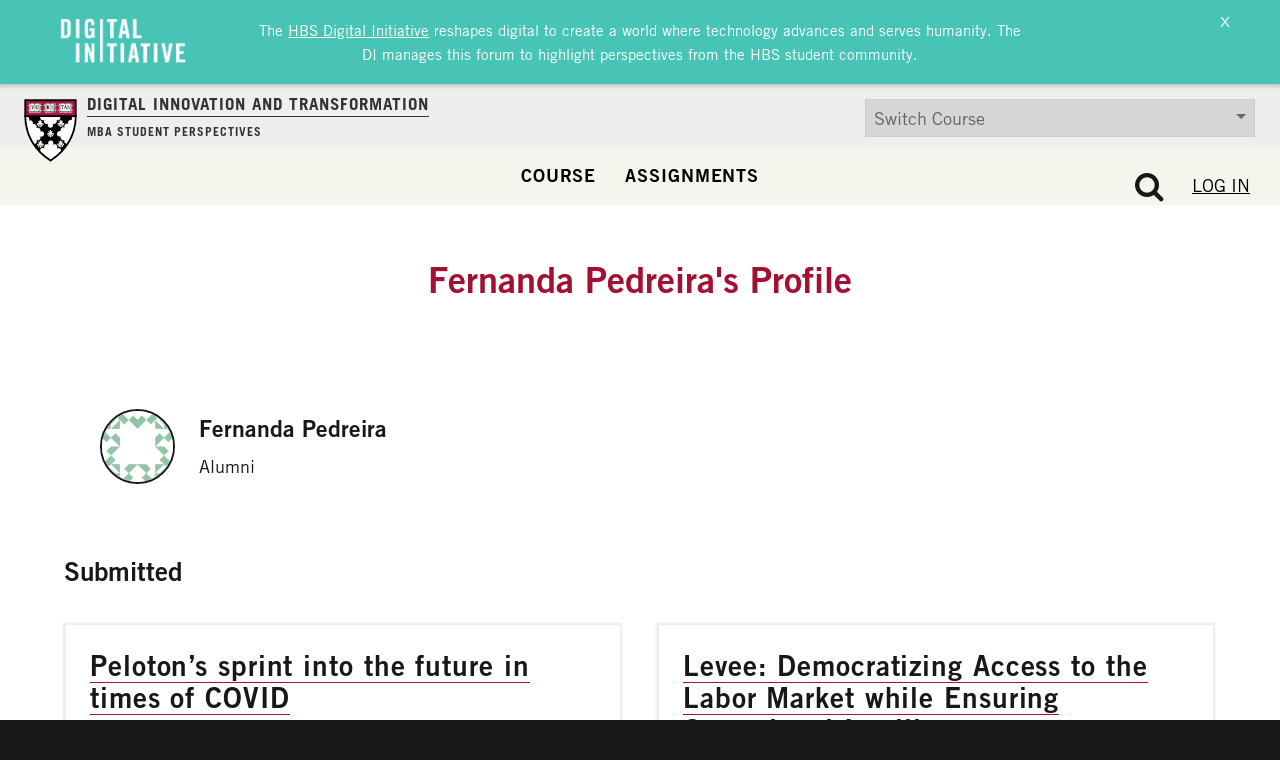

--- FILE ---
content_type: text/html; charset=UTF-8
request_url: https://d3.harvard.edu/platform-digit/author/fernanda-pedreira/
body_size: 24549
content:
<!DOCTYPE html>
<html lang="en-US">
<head>
	<meta charset="UTF-8"><script type="text/javascript">(window.NREUM||(NREUM={})).init={ajax:{deny_list:["bam.nr-data.net"]},feature_flags:["soft_nav"]};(window.NREUM||(NREUM={})).loader_config={licenseKey:"NRJS-85c44cbeead38c6265a",applicationID:"694031715",browserID:"694031819"};;/*! For license information please see nr-loader-rum-1.308.0.min.js.LICENSE.txt */
(()=>{var e,t,r={163:(e,t,r)=>{"use strict";r.d(t,{j:()=>E});var n=r(384),i=r(1741);var a=r(2555);r(860).K7.genericEvents;const s="experimental.resources",o="register",c=e=>{if(!e||"string"!=typeof e)return!1;try{document.createDocumentFragment().querySelector(e)}catch{return!1}return!0};var d=r(2614),u=r(944),l=r(8122);const f="[data-nr-mask]",g=e=>(0,l.a)(e,(()=>{const e={feature_flags:[],experimental:{allow_registered_children:!1,resources:!1},mask_selector:"*",block_selector:"[data-nr-block]",mask_input_options:{color:!1,date:!1,"datetime-local":!1,email:!1,month:!1,number:!1,range:!1,search:!1,tel:!1,text:!1,time:!1,url:!1,week:!1,textarea:!1,select:!1,password:!0}};return{ajax:{deny_list:void 0,block_internal:!0,enabled:!0,autoStart:!0},api:{get allow_registered_children(){return e.feature_flags.includes(o)||e.experimental.allow_registered_children},set allow_registered_children(t){e.experimental.allow_registered_children=t},duplicate_registered_data:!1},browser_consent_mode:{enabled:!1},distributed_tracing:{enabled:void 0,exclude_newrelic_header:void 0,cors_use_newrelic_header:void 0,cors_use_tracecontext_headers:void 0,allowed_origins:void 0},get feature_flags(){return e.feature_flags},set feature_flags(t){e.feature_flags=t},generic_events:{enabled:!0,autoStart:!0},harvest:{interval:30},jserrors:{enabled:!0,autoStart:!0},logging:{enabled:!0,autoStart:!0},metrics:{enabled:!0,autoStart:!0},obfuscate:void 0,page_action:{enabled:!0},page_view_event:{enabled:!0,autoStart:!0},page_view_timing:{enabled:!0,autoStart:!0},performance:{capture_marks:!1,capture_measures:!1,capture_detail:!0,resources:{get enabled(){return e.feature_flags.includes(s)||e.experimental.resources},set enabled(t){e.experimental.resources=t},asset_types:[],first_party_domains:[],ignore_newrelic:!0}},privacy:{cookies_enabled:!0},proxy:{assets:void 0,beacon:void 0},session:{expiresMs:d.wk,inactiveMs:d.BB},session_replay:{autoStart:!0,enabled:!1,preload:!1,sampling_rate:10,error_sampling_rate:100,collect_fonts:!1,inline_images:!1,fix_stylesheets:!0,mask_all_inputs:!0,get mask_text_selector(){return e.mask_selector},set mask_text_selector(t){c(t)?e.mask_selector="".concat(t,",").concat(f):""===t||null===t?e.mask_selector=f:(0,u.R)(5,t)},get block_class(){return"nr-block"},get ignore_class(){return"nr-ignore"},get mask_text_class(){return"nr-mask"},get block_selector(){return e.block_selector},set block_selector(t){c(t)?e.block_selector+=",".concat(t):""!==t&&(0,u.R)(6,t)},get mask_input_options(){return e.mask_input_options},set mask_input_options(t){t&&"object"==typeof t?e.mask_input_options={...t,password:!0}:(0,u.R)(7,t)}},session_trace:{enabled:!0,autoStart:!0},soft_navigations:{enabled:!0,autoStart:!0},spa:{enabled:!0,autoStart:!0},ssl:void 0,user_actions:{enabled:!0,elementAttributes:["id","className","tagName","type"]}}})());var p=r(6154),m=r(9324);let h=0;const v={buildEnv:m.F3,distMethod:m.Xs,version:m.xv,originTime:p.WN},b={consented:!1},y={appMetadata:{},get consented(){return this.session?.state?.consent||b.consented},set consented(e){b.consented=e},customTransaction:void 0,denyList:void 0,disabled:!1,harvester:void 0,isolatedBacklog:!1,isRecording:!1,loaderType:void 0,maxBytes:3e4,obfuscator:void 0,onerror:void 0,ptid:void 0,releaseIds:{},session:void 0,timeKeeper:void 0,registeredEntities:[],jsAttributesMetadata:{bytes:0},get harvestCount(){return++h}},_=e=>{const t=(0,l.a)(e,y),r=Object.keys(v).reduce((e,t)=>(e[t]={value:v[t],writable:!1,configurable:!0,enumerable:!0},e),{});return Object.defineProperties(t,r)};var w=r(5701);const x=e=>{const t=e.startsWith("http");e+="/",r.p=t?e:"https://"+e};var R=r(7836),k=r(3241);const A={accountID:void 0,trustKey:void 0,agentID:void 0,licenseKey:void 0,applicationID:void 0,xpid:void 0},S=e=>(0,l.a)(e,A),T=new Set;function E(e,t={},r,s){let{init:o,info:c,loader_config:d,runtime:u={},exposed:l=!0}=t;if(!c){const e=(0,n.pV)();o=e.init,c=e.info,d=e.loader_config}e.init=g(o||{}),e.loader_config=S(d||{}),c.jsAttributes??={},p.bv&&(c.jsAttributes.isWorker=!0),e.info=(0,a.D)(c);const f=e.init,m=[c.beacon,c.errorBeacon];T.has(e.agentIdentifier)||(f.proxy.assets&&(x(f.proxy.assets),m.push(f.proxy.assets)),f.proxy.beacon&&m.push(f.proxy.beacon),e.beacons=[...m],function(e){const t=(0,n.pV)();Object.getOwnPropertyNames(i.W.prototype).forEach(r=>{const n=i.W.prototype[r];if("function"!=typeof n||"constructor"===n)return;let a=t[r];e[r]&&!1!==e.exposed&&"micro-agent"!==e.runtime?.loaderType&&(t[r]=(...t)=>{const n=e[r](...t);return a?a(...t):n})})}(e),(0,n.US)("activatedFeatures",w.B)),u.denyList=[...f.ajax.deny_list||[],...f.ajax.block_internal?m:[]],u.ptid=e.agentIdentifier,u.loaderType=r,e.runtime=_(u),T.has(e.agentIdentifier)||(e.ee=R.ee.get(e.agentIdentifier),e.exposed=l,(0,k.W)({agentIdentifier:e.agentIdentifier,drained:!!w.B?.[e.agentIdentifier],type:"lifecycle",name:"initialize",feature:void 0,data:e.config})),T.add(e.agentIdentifier)}},384:(e,t,r)=>{"use strict";r.d(t,{NT:()=>s,US:()=>u,Zm:()=>o,bQ:()=>d,dV:()=>c,pV:()=>l});var n=r(6154),i=r(1863),a=r(1910);const s={beacon:"bam.nr-data.net",errorBeacon:"bam.nr-data.net"};function o(){return n.gm.NREUM||(n.gm.NREUM={}),void 0===n.gm.newrelic&&(n.gm.newrelic=n.gm.NREUM),n.gm.NREUM}function c(){let e=o();return e.o||(e.o={ST:n.gm.setTimeout,SI:n.gm.setImmediate||n.gm.setInterval,CT:n.gm.clearTimeout,XHR:n.gm.XMLHttpRequest,REQ:n.gm.Request,EV:n.gm.Event,PR:n.gm.Promise,MO:n.gm.MutationObserver,FETCH:n.gm.fetch,WS:n.gm.WebSocket},(0,a.i)(...Object.values(e.o))),e}function d(e,t){let r=o();r.initializedAgents??={},t.initializedAt={ms:(0,i.t)(),date:new Date},r.initializedAgents[e]=t}function u(e,t){o()[e]=t}function l(){return function(){let e=o();const t=e.info||{};e.info={beacon:s.beacon,errorBeacon:s.errorBeacon,...t}}(),function(){let e=o();const t=e.init||{};e.init={...t}}(),c(),function(){let e=o();const t=e.loader_config||{};e.loader_config={...t}}(),o()}},782:(e,t,r)=>{"use strict";r.d(t,{T:()=>n});const n=r(860).K7.pageViewTiming},860:(e,t,r)=>{"use strict";r.d(t,{$J:()=>u,K7:()=>c,P3:()=>d,XX:()=>i,Yy:()=>o,df:()=>a,qY:()=>n,v4:()=>s});const n="events",i="jserrors",a="browser/blobs",s="rum",o="browser/logs",c={ajax:"ajax",genericEvents:"generic_events",jserrors:i,logging:"logging",metrics:"metrics",pageAction:"page_action",pageViewEvent:"page_view_event",pageViewTiming:"page_view_timing",sessionReplay:"session_replay",sessionTrace:"session_trace",softNav:"soft_navigations",spa:"spa"},d={[c.pageViewEvent]:1,[c.pageViewTiming]:2,[c.metrics]:3,[c.jserrors]:4,[c.spa]:5,[c.ajax]:6,[c.sessionTrace]:7,[c.softNav]:8,[c.sessionReplay]:9,[c.logging]:10,[c.genericEvents]:11},u={[c.pageViewEvent]:s,[c.pageViewTiming]:n,[c.ajax]:n,[c.spa]:n,[c.softNav]:n,[c.metrics]:i,[c.jserrors]:i,[c.sessionTrace]:a,[c.sessionReplay]:a,[c.logging]:o,[c.genericEvents]:"ins"}},944:(e,t,r)=>{"use strict";r.d(t,{R:()=>i});var n=r(3241);function i(e,t){"function"==typeof console.debug&&(console.debug("New Relic Warning: https://github.com/newrelic/newrelic-browser-agent/blob/main/docs/warning-codes.md#".concat(e),t),(0,n.W)({agentIdentifier:null,drained:null,type:"data",name:"warn",feature:"warn",data:{code:e,secondary:t}}))}},1687:(e,t,r)=>{"use strict";r.d(t,{Ak:()=>d,Ze:()=>f,x3:()=>u});var n=r(3241),i=r(7836),a=r(3606),s=r(860),o=r(2646);const c={};function d(e,t){const r={staged:!1,priority:s.P3[t]||0};l(e),c[e].get(t)||c[e].set(t,r)}function u(e,t){e&&c[e]&&(c[e].get(t)&&c[e].delete(t),p(e,t,!1),c[e].size&&g(e))}function l(e){if(!e)throw new Error("agentIdentifier required");c[e]||(c[e]=new Map)}function f(e="",t="feature",r=!1){if(l(e),!e||!c[e].get(t)||r)return p(e,t);c[e].get(t).staged=!0,g(e)}function g(e){const t=Array.from(c[e]);t.every(([e,t])=>t.staged)&&(t.sort((e,t)=>e[1].priority-t[1].priority),t.forEach(([t])=>{c[e].delete(t),p(e,t)}))}function p(e,t,r=!0){const s=e?i.ee.get(e):i.ee,c=a.i.handlers;if(!s.aborted&&s.backlog&&c){if((0,n.W)({agentIdentifier:e,type:"lifecycle",name:"drain",feature:t}),r){const e=s.backlog[t],r=c[t];if(r){for(let t=0;e&&t<e.length;++t)m(e[t],r);Object.entries(r).forEach(([e,t])=>{Object.values(t||{}).forEach(t=>{t[0]?.on&&t[0]?.context()instanceof o.y&&t[0].on(e,t[1])})})}}s.isolatedBacklog||delete c[t],s.backlog[t]=null,s.emit("drain-"+t,[])}}function m(e,t){var r=e[1];Object.values(t[r]||{}).forEach(t=>{var r=e[0];if(t[0]===r){var n=t[1],i=e[3],a=e[2];n.apply(i,a)}})}},1738:(e,t,r)=>{"use strict";r.d(t,{U:()=>g,Y:()=>f});var n=r(3241),i=r(9908),a=r(1863),s=r(944),o=r(5701),c=r(3969),d=r(8362),u=r(860),l=r(4261);function f(e,t,r,a){const f=a||r;!f||f[e]&&f[e]!==d.d.prototype[e]||(f[e]=function(){(0,i.p)(c.xV,["API/"+e+"/called"],void 0,u.K7.metrics,r.ee),(0,n.W)({agentIdentifier:r.agentIdentifier,drained:!!o.B?.[r.agentIdentifier],type:"data",name:"api",feature:l.Pl+e,data:{}});try{return t.apply(this,arguments)}catch(e){(0,s.R)(23,e)}})}function g(e,t,r,n,s){const o=e.info;null===r?delete o.jsAttributes[t]:o.jsAttributes[t]=r,(s||null===r)&&(0,i.p)(l.Pl+n,[(0,a.t)(),t,r],void 0,"session",e.ee)}},1741:(e,t,r)=>{"use strict";r.d(t,{W:()=>a});var n=r(944),i=r(4261);class a{#e(e,...t){if(this[e]!==a.prototype[e])return this[e](...t);(0,n.R)(35,e)}addPageAction(e,t){return this.#e(i.hG,e,t)}register(e){return this.#e(i.eY,e)}recordCustomEvent(e,t){return this.#e(i.fF,e,t)}setPageViewName(e,t){return this.#e(i.Fw,e,t)}setCustomAttribute(e,t,r){return this.#e(i.cD,e,t,r)}noticeError(e,t){return this.#e(i.o5,e,t)}setUserId(e,t=!1){return this.#e(i.Dl,e,t)}setApplicationVersion(e){return this.#e(i.nb,e)}setErrorHandler(e){return this.#e(i.bt,e)}addRelease(e,t){return this.#e(i.k6,e,t)}log(e,t){return this.#e(i.$9,e,t)}start(){return this.#e(i.d3)}finished(e){return this.#e(i.BL,e)}recordReplay(){return this.#e(i.CH)}pauseReplay(){return this.#e(i.Tb)}addToTrace(e){return this.#e(i.U2,e)}setCurrentRouteName(e){return this.#e(i.PA,e)}interaction(e){return this.#e(i.dT,e)}wrapLogger(e,t,r){return this.#e(i.Wb,e,t,r)}measure(e,t){return this.#e(i.V1,e,t)}consent(e){return this.#e(i.Pv,e)}}},1863:(e,t,r)=>{"use strict";function n(){return Math.floor(performance.now())}r.d(t,{t:()=>n})},1910:(e,t,r)=>{"use strict";r.d(t,{i:()=>a});var n=r(944);const i=new Map;function a(...e){return e.every(e=>{if(i.has(e))return i.get(e);const t="function"==typeof e?e.toString():"",r=t.includes("[native code]"),a=t.includes("nrWrapper");return r||a||(0,n.R)(64,e?.name||t),i.set(e,r),r})}},2555:(e,t,r)=>{"use strict";r.d(t,{D:()=>o,f:()=>s});var n=r(384),i=r(8122);const a={beacon:n.NT.beacon,errorBeacon:n.NT.errorBeacon,licenseKey:void 0,applicationID:void 0,sa:void 0,queueTime:void 0,applicationTime:void 0,ttGuid:void 0,user:void 0,account:void 0,product:void 0,extra:void 0,jsAttributes:{},userAttributes:void 0,atts:void 0,transactionName:void 0,tNamePlain:void 0};function s(e){try{return!!e.licenseKey&&!!e.errorBeacon&&!!e.applicationID}catch(e){return!1}}const o=e=>(0,i.a)(e,a)},2614:(e,t,r)=>{"use strict";r.d(t,{BB:()=>s,H3:()=>n,g:()=>d,iL:()=>c,tS:()=>o,uh:()=>i,wk:()=>a});const n="NRBA",i="SESSION",a=144e5,s=18e5,o={STARTED:"session-started",PAUSE:"session-pause",RESET:"session-reset",RESUME:"session-resume",UPDATE:"session-update"},c={SAME_TAB:"same-tab",CROSS_TAB:"cross-tab"},d={OFF:0,FULL:1,ERROR:2}},2646:(e,t,r)=>{"use strict";r.d(t,{y:()=>n});class n{constructor(e){this.contextId=e}}},2843:(e,t,r)=>{"use strict";r.d(t,{G:()=>a,u:()=>i});var n=r(3878);function i(e,t=!1,r,i){(0,n.DD)("visibilitychange",function(){if(t)return void("hidden"===document.visibilityState&&e());e(document.visibilityState)},r,i)}function a(e,t,r){(0,n.sp)("pagehide",e,t,r)}},3241:(e,t,r)=>{"use strict";r.d(t,{W:()=>a});var n=r(6154);const i="newrelic";function a(e={}){try{n.gm.dispatchEvent(new CustomEvent(i,{detail:e}))}catch(e){}}},3606:(e,t,r)=>{"use strict";r.d(t,{i:()=>a});var n=r(9908);a.on=s;var i=a.handlers={};function a(e,t,r,a){s(a||n.d,i,e,t,r)}function s(e,t,r,i,a){a||(a="feature"),e||(e=n.d);var s=t[a]=t[a]||{};(s[r]=s[r]||[]).push([e,i])}},3878:(e,t,r)=>{"use strict";function n(e,t){return{capture:e,passive:!1,signal:t}}function i(e,t,r=!1,i){window.addEventListener(e,t,n(r,i))}function a(e,t,r=!1,i){document.addEventListener(e,t,n(r,i))}r.d(t,{DD:()=>a,jT:()=>n,sp:()=>i})},3969:(e,t,r)=>{"use strict";r.d(t,{TZ:()=>n,XG:()=>o,rs:()=>i,xV:()=>s,z_:()=>a});const n=r(860).K7.metrics,i="sm",a="cm",s="storeSupportabilityMetrics",o="storeEventMetrics"},4234:(e,t,r)=>{"use strict";r.d(t,{W:()=>a});var n=r(7836),i=r(1687);class a{constructor(e,t){this.agentIdentifier=e,this.ee=n.ee.get(e),this.featureName=t,this.blocked=!1}deregisterDrain(){(0,i.x3)(this.agentIdentifier,this.featureName)}}},4261:(e,t,r)=>{"use strict";r.d(t,{$9:()=>d,BL:()=>o,CH:()=>g,Dl:()=>_,Fw:()=>y,PA:()=>h,Pl:()=>n,Pv:()=>k,Tb:()=>l,U2:()=>a,V1:()=>R,Wb:()=>x,bt:()=>b,cD:()=>v,d3:()=>w,dT:()=>c,eY:()=>p,fF:()=>f,hG:()=>i,k6:()=>s,nb:()=>m,o5:()=>u});const n="api-",i="addPageAction",a="addToTrace",s="addRelease",o="finished",c="interaction",d="log",u="noticeError",l="pauseReplay",f="recordCustomEvent",g="recordReplay",p="register",m="setApplicationVersion",h="setCurrentRouteName",v="setCustomAttribute",b="setErrorHandler",y="setPageViewName",_="setUserId",w="start",x="wrapLogger",R="measure",k="consent"},5289:(e,t,r)=>{"use strict";r.d(t,{GG:()=>s,Qr:()=>c,sB:()=>o});var n=r(3878),i=r(6389);function a(){return"undefined"==typeof document||"complete"===document.readyState}function s(e,t){if(a())return e();const r=(0,i.J)(e),s=setInterval(()=>{a()&&(clearInterval(s),r())},500);(0,n.sp)("load",r,t)}function o(e){if(a())return e();(0,n.DD)("DOMContentLoaded",e)}function c(e){if(a())return e();(0,n.sp)("popstate",e)}},5607:(e,t,r)=>{"use strict";r.d(t,{W:()=>n});const n=(0,r(9566).bz)()},5701:(e,t,r)=>{"use strict";r.d(t,{B:()=>a,t:()=>s});var n=r(3241);const i=new Set,a={};function s(e,t){const r=t.agentIdentifier;a[r]??={},e&&"object"==typeof e&&(i.has(r)||(t.ee.emit("rumresp",[e]),a[r]=e,i.add(r),(0,n.W)({agentIdentifier:r,loaded:!0,drained:!0,type:"lifecycle",name:"load",feature:void 0,data:e})))}},6154:(e,t,r)=>{"use strict";r.d(t,{OF:()=>c,RI:()=>i,WN:()=>u,bv:()=>a,eN:()=>l,gm:()=>s,mw:()=>o,sb:()=>d});var n=r(1863);const i="undefined"!=typeof window&&!!window.document,a="undefined"!=typeof WorkerGlobalScope&&("undefined"!=typeof self&&self instanceof WorkerGlobalScope&&self.navigator instanceof WorkerNavigator||"undefined"!=typeof globalThis&&globalThis instanceof WorkerGlobalScope&&globalThis.navigator instanceof WorkerNavigator),s=i?window:"undefined"!=typeof WorkerGlobalScope&&("undefined"!=typeof self&&self instanceof WorkerGlobalScope&&self||"undefined"!=typeof globalThis&&globalThis instanceof WorkerGlobalScope&&globalThis),o=Boolean("hidden"===s?.document?.visibilityState),c=/iPad|iPhone|iPod/.test(s.navigator?.userAgent),d=c&&"undefined"==typeof SharedWorker,u=((()=>{const e=s.navigator?.userAgent?.match(/Firefox[/\s](\d+\.\d+)/);Array.isArray(e)&&e.length>=2&&e[1]})(),Date.now()-(0,n.t)()),l=()=>"undefined"!=typeof PerformanceNavigationTiming&&s?.performance?.getEntriesByType("navigation")?.[0]?.responseStart},6389:(e,t,r)=>{"use strict";function n(e,t=500,r={}){const n=r?.leading||!1;let i;return(...r)=>{n&&void 0===i&&(e.apply(this,r),i=setTimeout(()=>{i=clearTimeout(i)},t)),n||(clearTimeout(i),i=setTimeout(()=>{e.apply(this,r)},t))}}function i(e){let t=!1;return(...r)=>{t||(t=!0,e.apply(this,r))}}r.d(t,{J:()=>i,s:()=>n})},6630:(e,t,r)=>{"use strict";r.d(t,{T:()=>n});const n=r(860).K7.pageViewEvent},7699:(e,t,r)=>{"use strict";r.d(t,{It:()=>a,KC:()=>o,No:()=>i,qh:()=>s});var n=r(860);const i=16e3,a=1e6,s="SESSION_ERROR",o={[n.K7.logging]:!0,[n.K7.genericEvents]:!1,[n.K7.jserrors]:!1,[n.K7.ajax]:!1}},7836:(e,t,r)=>{"use strict";r.d(t,{P:()=>o,ee:()=>c});var n=r(384),i=r(8990),a=r(2646),s=r(5607);const o="nr@context:".concat(s.W),c=function e(t,r){var n={},s={},u={},l=!1;try{l=16===r.length&&d.initializedAgents?.[r]?.runtime.isolatedBacklog}catch(e){}var f={on:p,addEventListener:p,removeEventListener:function(e,t){var r=n[e];if(!r)return;for(var i=0;i<r.length;i++)r[i]===t&&r.splice(i,1)},emit:function(e,r,n,i,a){!1!==a&&(a=!0);if(c.aborted&&!i)return;t&&a&&t.emit(e,r,n);var o=g(n);m(e).forEach(e=>{e.apply(o,r)});var d=v()[s[e]];d&&d.push([f,e,r,o]);return o},get:h,listeners:m,context:g,buffer:function(e,t){const r=v();if(t=t||"feature",f.aborted)return;Object.entries(e||{}).forEach(([e,n])=>{s[n]=t,t in r||(r[t]=[])})},abort:function(){f._aborted=!0,Object.keys(f.backlog).forEach(e=>{delete f.backlog[e]})},isBuffering:function(e){return!!v()[s[e]]},debugId:r,backlog:l?{}:t&&"object"==typeof t.backlog?t.backlog:{},isolatedBacklog:l};return Object.defineProperty(f,"aborted",{get:()=>{let e=f._aborted||!1;return e||(t&&(e=t.aborted),e)}}),f;function g(e){return e&&e instanceof a.y?e:e?(0,i.I)(e,o,()=>new a.y(o)):new a.y(o)}function p(e,t){n[e]=m(e).concat(t)}function m(e){return n[e]||[]}function h(t){return u[t]=u[t]||e(f,t)}function v(){return f.backlog}}(void 0,"globalEE"),d=(0,n.Zm)();d.ee||(d.ee=c)},8122:(e,t,r)=>{"use strict";r.d(t,{a:()=>i});var n=r(944);function i(e,t){try{if(!e||"object"!=typeof e)return(0,n.R)(3);if(!t||"object"!=typeof t)return(0,n.R)(4);const r=Object.create(Object.getPrototypeOf(t),Object.getOwnPropertyDescriptors(t)),a=0===Object.keys(r).length?e:r;for(let s in a)if(void 0!==e[s])try{if(null===e[s]){r[s]=null;continue}Array.isArray(e[s])&&Array.isArray(t[s])?r[s]=Array.from(new Set([...e[s],...t[s]])):"object"==typeof e[s]&&"object"==typeof t[s]?r[s]=i(e[s],t[s]):r[s]=e[s]}catch(e){r[s]||(0,n.R)(1,e)}return r}catch(e){(0,n.R)(2,e)}}},8362:(e,t,r)=>{"use strict";r.d(t,{d:()=>a});var n=r(9566),i=r(1741);class a extends i.W{agentIdentifier=(0,n.LA)(16)}},8374:(e,t,r)=>{r.nc=(()=>{try{return document?.currentScript?.nonce}catch(e){}return""})()},8990:(e,t,r)=>{"use strict";r.d(t,{I:()=>i});var n=Object.prototype.hasOwnProperty;function i(e,t,r){if(n.call(e,t))return e[t];var i=r();if(Object.defineProperty&&Object.keys)try{return Object.defineProperty(e,t,{value:i,writable:!0,enumerable:!1}),i}catch(e){}return e[t]=i,i}},9324:(e,t,r)=>{"use strict";r.d(t,{F3:()=>i,Xs:()=>a,xv:()=>n});const n="1.308.0",i="PROD",a="CDN"},9566:(e,t,r)=>{"use strict";r.d(t,{LA:()=>o,bz:()=>s});var n=r(6154);const i="xxxxxxxx-xxxx-4xxx-yxxx-xxxxxxxxxxxx";function a(e,t){return e?15&e[t]:16*Math.random()|0}function s(){const e=n.gm?.crypto||n.gm?.msCrypto;let t,r=0;return e&&e.getRandomValues&&(t=e.getRandomValues(new Uint8Array(30))),i.split("").map(e=>"x"===e?a(t,r++).toString(16):"y"===e?(3&a()|8).toString(16):e).join("")}function o(e){const t=n.gm?.crypto||n.gm?.msCrypto;let r,i=0;t&&t.getRandomValues&&(r=t.getRandomValues(new Uint8Array(e)));const s=[];for(var o=0;o<e;o++)s.push(a(r,i++).toString(16));return s.join("")}},9908:(e,t,r)=>{"use strict";r.d(t,{d:()=>n,p:()=>i});var n=r(7836).ee.get("handle");function i(e,t,r,i,a){a?(a.buffer([e],i),a.emit(e,t,r)):(n.buffer([e],i),n.emit(e,t,r))}}},n={};function i(e){var t=n[e];if(void 0!==t)return t.exports;var a=n[e]={exports:{}};return r[e](a,a.exports,i),a.exports}i.m=r,i.d=(e,t)=>{for(var r in t)i.o(t,r)&&!i.o(e,r)&&Object.defineProperty(e,r,{enumerable:!0,get:t[r]})},i.f={},i.e=e=>Promise.all(Object.keys(i.f).reduce((t,r)=>(i.f[r](e,t),t),[])),i.u=e=>"nr-rum-1.308.0.min.js",i.o=(e,t)=>Object.prototype.hasOwnProperty.call(e,t),e={},t="NRBA-1.308.0.PROD:",i.l=(r,n,a,s)=>{if(e[r])e[r].push(n);else{var o,c;if(void 0!==a)for(var d=document.getElementsByTagName("script"),u=0;u<d.length;u++){var l=d[u];if(l.getAttribute("src")==r||l.getAttribute("data-webpack")==t+a){o=l;break}}if(!o){c=!0;var f={296:"sha512-+MIMDsOcckGXa1EdWHqFNv7P+JUkd5kQwCBr3KE6uCvnsBNUrdSt4a/3/L4j4TxtnaMNjHpza2/erNQbpacJQA=="};(o=document.createElement("script")).charset="utf-8",i.nc&&o.setAttribute("nonce",i.nc),o.setAttribute("data-webpack",t+a),o.src=r,0!==o.src.indexOf(window.location.origin+"/")&&(o.crossOrigin="anonymous"),f[s]&&(o.integrity=f[s])}e[r]=[n];var g=(t,n)=>{o.onerror=o.onload=null,clearTimeout(p);var i=e[r];if(delete e[r],o.parentNode&&o.parentNode.removeChild(o),i&&i.forEach(e=>e(n)),t)return t(n)},p=setTimeout(g.bind(null,void 0,{type:"timeout",target:o}),12e4);o.onerror=g.bind(null,o.onerror),o.onload=g.bind(null,o.onload),c&&document.head.appendChild(o)}},i.r=e=>{"undefined"!=typeof Symbol&&Symbol.toStringTag&&Object.defineProperty(e,Symbol.toStringTag,{value:"Module"}),Object.defineProperty(e,"__esModule",{value:!0})},i.p="https://js-agent.newrelic.com/",(()=>{var e={374:0,840:0};i.f.j=(t,r)=>{var n=i.o(e,t)?e[t]:void 0;if(0!==n)if(n)r.push(n[2]);else{var a=new Promise((r,i)=>n=e[t]=[r,i]);r.push(n[2]=a);var s=i.p+i.u(t),o=new Error;i.l(s,r=>{if(i.o(e,t)&&(0!==(n=e[t])&&(e[t]=void 0),n)){var a=r&&("load"===r.type?"missing":r.type),s=r&&r.target&&r.target.src;o.message="Loading chunk "+t+" failed: ("+a+": "+s+")",o.name="ChunkLoadError",o.type=a,o.request=s,n[1](o)}},"chunk-"+t,t)}};var t=(t,r)=>{var n,a,[s,o,c]=r,d=0;if(s.some(t=>0!==e[t])){for(n in o)i.o(o,n)&&(i.m[n]=o[n]);if(c)c(i)}for(t&&t(r);d<s.length;d++)a=s[d],i.o(e,a)&&e[a]&&e[a][0](),e[a]=0},r=self["webpackChunk:NRBA-1.308.0.PROD"]=self["webpackChunk:NRBA-1.308.0.PROD"]||[];r.forEach(t.bind(null,0)),r.push=t.bind(null,r.push.bind(r))})(),(()=>{"use strict";i(8374);var e=i(8362),t=i(860);const r=Object.values(t.K7);var n=i(163);var a=i(9908),s=i(1863),o=i(4261),c=i(1738);var d=i(1687),u=i(4234),l=i(5289),f=i(6154),g=i(944),p=i(384);const m=e=>f.RI&&!0===e?.privacy.cookies_enabled;function h(e){return!!(0,p.dV)().o.MO&&m(e)&&!0===e?.session_trace.enabled}var v=i(6389),b=i(7699);class y extends u.W{constructor(e,t){super(e.agentIdentifier,t),this.agentRef=e,this.abortHandler=void 0,this.featAggregate=void 0,this.loadedSuccessfully=void 0,this.onAggregateImported=new Promise(e=>{this.loadedSuccessfully=e}),this.deferred=Promise.resolve(),!1===e.init[this.featureName].autoStart?this.deferred=new Promise((t,r)=>{this.ee.on("manual-start-all",(0,v.J)(()=>{(0,d.Ak)(e.agentIdentifier,this.featureName),t()}))}):(0,d.Ak)(e.agentIdentifier,t)}importAggregator(e,t,r={}){if(this.featAggregate)return;const n=async()=>{let n;await this.deferred;try{if(m(e.init)){const{setupAgentSession:t}=await i.e(296).then(i.bind(i,3305));n=t(e)}}catch(e){(0,g.R)(20,e),this.ee.emit("internal-error",[e]),(0,a.p)(b.qh,[e],void 0,this.featureName,this.ee)}try{if(!this.#t(this.featureName,n,e.init))return(0,d.Ze)(this.agentIdentifier,this.featureName),void this.loadedSuccessfully(!1);const{Aggregate:i}=await t();this.featAggregate=new i(e,r),e.runtime.harvester.initializedAggregates.push(this.featAggregate),this.loadedSuccessfully(!0)}catch(e){(0,g.R)(34,e),this.abortHandler?.(),(0,d.Ze)(this.agentIdentifier,this.featureName,!0),this.loadedSuccessfully(!1),this.ee&&this.ee.abort()}};f.RI?(0,l.GG)(()=>n(),!0):n()}#t(e,r,n){if(this.blocked)return!1;switch(e){case t.K7.sessionReplay:return h(n)&&!!r;case t.K7.sessionTrace:return!!r;default:return!0}}}var _=i(6630),w=i(2614),x=i(3241);class R extends y{static featureName=_.T;constructor(e){var t;super(e,_.T),this.setupInspectionEvents(e.agentIdentifier),t=e,(0,c.Y)(o.Fw,function(e,r){"string"==typeof e&&("/"!==e.charAt(0)&&(e="/"+e),t.runtime.customTransaction=(r||"http://custom.transaction")+e,(0,a.p)(o.Pl+o.Fw,[(0,s.t)()],void 0,void 0,t.ee))},t),this.importAggregator(e,()=>i.e(296).then(i.bind(i,3943)))}setupInspectionEvents(e){const t=(t,r)=>{t&&(0,x.W)({agentIdentifier:e,timeStamp:t.timeStamp,loaded:"complete"===t.target.readyState,type:"window",name:r,data:t.target.location+""})};(0,l.sB)(e=>{t(e,"DOMContentLoaded")}),(0,l.GG)(e=>{t(e,"load")}),(0,l.Qr)(e=>{t(e,"navigate")}),this.ee.on(w.tS.UPDATE,(t,r)=>{(0,x.W)({agentIdentifier:e,type:"lifecycle",name:"session",data:r})})}}class k extends e.d{constructor(e){var t;(super(),f.gm)?(this.features={},(0,p.bQ)(this.agentIdentifier,this),this.desiredFeatures=new Set(e.features||[]),this.desiredFeatures.add(R),(0,n.j)(this,e,e.loaderType||"agent"),t=this,(0,c.Y)(o.cD,function(e,r,n=!1){if("string"==typeof e){if(["string","number","boolean"].includes(typeof r)||null===r)return(0,c.U)(t,e,r,o.cD,n);(0,g.R)(40,typeof r)}else(0,g.R)(39,typeof e)},t),function(e){(0,c.Y)(o.Dl,function(t,r=!1){if("string"!=typeof t&&null!==t)return void(0,g.R)(41,typeof t);const n=e.info.jsAttributes["enduser.id"];r&&null!=n&&n!==t?(0,a.p)(o.Pl+"setUserIdAndResetSession",[t],void 0,"session",e.ee):(0,c.U)(e,"enduser.id",t,o.Dl,!0)},e)}(this),function(e){(0,c.Y)(o.nb,function(t){if("string"==typeof t||null===t)return(0,c.U)(e,"application.version",t,o.nb,!1);(0,g.R)(42,typeof t)},e)}(this),function(e){(0,c.Y)(o.d3,function(){e.ee.emit("manual-start-all")},e)}(this),function(e){(0,c.Y)(o.Pv,function(t=!0){if("boolean"==typeof t){if((0,a.p)(o.Pl+o.Pv,[t],void 0,"session",e.ee),e.runtime.consented=t,t){const t=e.features.page_view_event;t.onAggregateImported.then(e=>{const r=t.featAggregate;e&&!r.sentRum&&r.sendRum()})}}else(0,g.R)(65,typeof t)},e)}(this),this.run()):(0,g.R)(21)}get config(){return{info:this.info,init:this.init,loader_config:this.loader_config,runtime:this.runtime}}get api(){return this}run(){try{const e=function(e){const t={};return r.forEach(r=>{t[r]=!!e[r]?.enabled}),t}(this.init),n=[...this.desiredFeatures];n.sort((e,r)=>t.P3[e.featureName]-t.P3[r.featureName]),n.forEach(r=>{if(!e[r.featureName]&&r.featureName!==t.K7.pageViewEvent)return;if(r.featureName===t.K7.spa)return void(0,g.R)(67);const n=function(e){switch(e){case t.K7.ajax:return[t.K7.jserrors];case t.K7.sessionTrace:return[t.K7.ajax,t.K7.pageViewEvent];case t.K7.sessionReplay:return[t.K7.sessionTrace];case t.K7.pageViewTiming:return[t.K7.pageViewEvent];default:return[]}}(r.featureName).filter(e=>!(e in this.features));n.length>0&&(0,g.R)(36,{targetFeature:r.featureName,missingDependencies:n}),this.features[r.featureName]=new r(this)})}catch(e){(0,g.R)(22,e);for(const e in this.features)this.features[e].abortHandler?.();const t=(0,p.Zm)();delete t.initializedAgents[this.agentIdentifier]?.features,delete this.sharedAggregator;return t.ee.get(this.agentIdentifier).abort(),!1}}}var A=i(2843),S=i(782);class T extends y{static featureName=S.T;constructor(e){super(e,S.T),f.RI&&((0,A.u)(()=>(0,a.p)("docHidden",[(0,s.t)()],void 0,S.T,this.ee),!0),(0,A.G)(()=>(0,a.p)("winPagehide",[(0,s.t)()],void 0,S.T,this.ee)),this.importAggregator(e,()=>i.e(296).then(i.bind(i,2117))))}}var E=i(3969);class I extends y{static featureName=E.TZ;constructor(e){super(e,E.TZ),f.RI&&document.addEventListener("securitypolicyviolation",e=>{(0,a.p)(E.xV,["Generic/CSPViolation/Detected"],void 0,this.featureName,this.ee)}),this.importAggregator(e,()=>i.e(296).then(i.bind(i,9623)))}}new k({features:[R,T,I],loaderType:"lite"})})()})();</script>
	<meta name="viewport" content="width=device-width, initial-scale=1">
	<link rel="profile" href="http://gmpg.org/xfn/11">
	<link rel="pingback" href="https://d3.harvard.edu/platform-digit/xmlrpc.php">
	<script>document.documentElement.className += " js";</script>
	<meta name='robots' content='noindex, follow' />
	<style>img:is([sizes="auto" i], [sizes^="auto," i]) { contain-intrinsic-size: 3000px 1500px }</style>
	
	<!-- This site is optimized with the Yoast SEO plugin v26.6 - https://yoast.com/wordpress/plugins/seo/ -->
	<title>Fernanda Pedreira, Author at Digital Innovation and Transformation</title>
	<meta property="og:locale" content="en_US" />
	<meta property="og:type" content="profile" />
	<meta property="og:title" content="Fernanda Pedreira, Author at Digital Innovation and Transformation" />
	<meta property="og:site_name" content="Digital Innovation and Transformation" />
	<meta name="twitter:card" content="summary_large_image" />
	<script type="application/ld+json" class="yoast-schema-graph">{"@context":"https://schema.org","@graph":[{"@type":"WebSite","@id":"https://d3.harvard.edu/platform-digit/#website","url":"https://d3.harvard.edu/platform-digit/","name":"Digital Innovation and Transformation","description":"MBA Student Perspectives","potentialAction":[{"@type":"SearchAction","target":{"@type":"EntryPoint","urlTemplate":"https://d3.harvard.edu/platform-digit/?s={search_term_string}"},"query-input":{"@type":"PropertyValueSpecification","valueRequired":true,"valueName":"search_term_string"}}],"inLanguage":"en-US"}]}</script>
	<!-- / Yoast SEO plugin. -->


<link rel='dns-prefetch' href='//d3.harvard.edu' />
<link rel="alternate" type="application/rss+xml" title="Digital Innovation and Transformation &raquo; Feed" href="https://d3.harvard.edu/platform-digit/feed/" />
<link rel="alternate" type="application/rss+xml" title="Digital Innovation and Transformation &raquo; Comments Feed" href="https://d3.harvard.edu/platform-digit/comments/feed/" />
<link rel="alternate" type="application/rss+xml" title="Digital Innovation and Transformation &raquo; Posts by Fernanda Pedreira Feed" href="https://d3.harvard.edu/platform-digit/author/fernanda-pedreira/feed/" />
<script type="text/javascript">
/* <![CDATA[ */
window._wpemojiSettings = {"baseUrl":"https:\/\/s.w.org\/images\/core\/emoji\/16.0.1\/72x72\/","ext":".png","svgUrl":"https:\/\/s.w.org\/images\/core\/emoji\/16.0.1\/svg\/","svgExt":".svg","source":{"concatemoji":"https:\/\/d3.harvard.edu\/platform-digit\/wp-includes\/js\/wp-emoji-release.min.js?ver=6.8.3"}};
/*! This file is auto-generated */
!function(s,n){var o,i,e;function c(e){try{var t={supportTests:e,timestamp:(new Date).valueOf()};sessionStorage.setItem(o,JSON.stringify(t))}catch(e){}}function p(e,t,n){e.clearRect(0,0,e.canvas.width,e.canvas.height),e.fillText(t,0,0);var t=new Uint32Array(e.getImageData(0,0,e.canvas.width,e.canvas.height).data),a=(e.clearRect(0,0,e.canvas.width,e.canvas.height),e.fillText(n,0,0),new Uint32Array(e.getImageData(0,0,e.canvas.width,e.canvas.height).data));return t.every(function(e,t){return e===a[t]})}function u(e,t){e.clearRect(0,0,e.canvas.width,e.canvas.height),e.fillText(t,0,0);for(var n=e.getImageData(16,16,1,1),a=0;a<n.data.length;a++)if(0!==n.data[a])return!1;return!0}function f(e,t,n,a){switch(t){case"flag":return n(e,"\ud83c\udff3\ufe0f\u200d\u26a7\ufe0f","\ud83c\udff3\ufe0f\u200b\u26a7\ufe0f")?!1:!n(e,"\ud83c\udde8\ud83c\uddf6","\ud83c\udde8\u200b\ud83c\uddf6")&&!n(e,"\ud83c\udff4\udb40\udc67\udb40\udc62\udb40\udc65\udb40\udc6e\udb40\udc67\udb40\udc7f","\ud83c\udff4\u200b\udb40\udc67\u200b\udb40\udc62\u200b\udb40\udc65\u200b\udb40\udc6e\u200b\udb40\udc67\u200b\udb40\udc7f");case"emoji":return!a(e,"\ud83e\udedf")}return!1}function g(e,t,n,a){var r="undefined"!=typeof WorkerGlobalScope&&self instanceof WorkerGlobalScope?new OffscreenCanvas(300,150):s.createElement("canvas"),o=r.getContext("2d",{willReadFrequently:!0}),i=(o.textBaseline="top",o.font="600 32px Arial",{});return e.forEach(function(e){i[e]=t(o,e,n,a)}),i}function t(e){var t=s.createElement("script");t.src=e,t.defer=!0,s.head.appendChild(t)}"undefined"!=typeof Promise&&(o="wpEmojiSettingsSupports",i=["flag","emoji"],n.supports={everything:!0,everythingExceptFlag:!0},e=new Promise(function(e){s.addEventListener("DOMContentLoaded",e,{once:!0})}),new Promise(function(t){var n=function(){try{var e=JSON.parse(sessionStorage.getItem(o));if("object"==typeof e&&"number"==typeof e.timestamp&&(new Date).valueOf()<e.timestamp+604800&&"object"==typeof e.supportTests)return e.supportTests}catch(e){}return null}();if(!n){if("undefined"!=typeof Worker&&"undefined"!=typeof OffscreenCanvas&&"undefined"!=typeof URL&&URL.createObjectURL&&"undefined"!=typeof Blob)try{var e="postMessage("+g.toString()+"("+[JSON.stringify(i),f.toString(),p.toString(),u.toString()].join(",")+"));",a=new Blob([e],{type:"text/javascript"}),r=new Worker(URL.createObjectURL(a),{name:"wpTestEmojiSupports"});return void(r.onmessage=function(e){c(n=e.data),r.terminate(),t(n)})}catch(e){}c(n=g(i,f,p,u))}t(n)}).then(function(e){for(var t in e)n.supports[t]=e[t],n.supports.everything=n.supports.everything&&n.supports[t],"flag"!==t&&(n.supports.everythingExceptFlag=n.supports.everythingExceptFlag&&n.supports[t]);n.supports.everythingExceptFlag=n.supports.everythingExceptFlag&&!n.supports.flag,n.DOMReady=!1,n.readyCallback=function(){n.DOMReady=!0}}).then(function(){return e}).then(function(){var e;n.supports.everything||(n.readyCallback(),(e=n.source||{}).concatemoji?t(e.concatemoji):e.wpemoji&&e.twemoji&&(t(e.twemoji),t(e.wpemoji)))}))}((window,document),window._wpemojiSettings);
/* ]]> */
</script>
<style id='wp-emoji-styles-inline-css' type='text/css'>

	img.wp-smiley, img.emoji {
		display: inline !important;
		border: none !important;
		box-shadow: none !important;
		height: 1em !important;
		width: 1em !important;
		margin: 0 0.07em !important;
		vertical-align: -0.1em !important;
		background: none !important;
		padding: 0 !important;
	}
</style>
<link rel='stylesheet' id='wp-block-library-css' href='https://d3.harvard.edu/platform-digit/wp-includes/css/dist/block-library/style.min.css?ver=6.8.3' type='text/css' media='all' />
<style id='classic-theme-styles-inline-css' type='text/css'>
/*! This file is auto-generated */
.wp-block-button__link{color:#fff;background-color:#32373c;border-radius:9999px;box-shadow:none;text-decoration:none;padding:calc(.667em + 2px) calc(1.333em + 2px);font-size:1.125em}.wp-block-file__button{background:#32373c;color:#fff;text-decoration:none}
</style>
<style id='safe-svg-svg-icon-style-inline-css' type='text/css'>
.safe-svg-cover{text-align:center}.safe-svg-cover .safe-svg-inside{display:inline-block;max-width:100%}.safe-svg-cover svg{fill:currentColor;height:100%;max-height:100%;max-width:100%;width:100%}

</style>
<link rel='stylesheet' id='hbs_gutenberg-cgb-style-css-css' href='https://d3.harvard.edu/platform-digit/wp-content/plugins/hbs-gutenberg/dist/blocks.style.build.css?ver=1768813803' type='text/css' media='all' />
<style id='global-styles-inline-css' type='text/css'>
:root{--wp--preset--aspect-ratio--square: 1;--wp--preset--aspect-ratio--4-3: 4/3;--wp--preset--aspect-ratio--3-4: 3/4;--wp--preset--aspect-ratio--3-2: 3/2;--wp--preset--aspect-ratio--2-3: 2/3;--wp--preset--aspect-ratio--16-9: 16/9;--wp--preset--aspect-ratio--9-16: 9/16;--wp--preset--color--black: #000000;--wp--preset--color--cyan-bluish-gray: #abb8c3;--wp--preset--color--white: #ffffff;--wp--preset--color--pale-pink: #f78da7;--wp--preset--color--vivid-red: #cf2e2e;--wp--preset--color--luminous-vivid-orange: #ff6900;--wp--preset--color--luminous-vivid-amber: #fcb900;--wp--preset--color--light-green-cyan: #7bdcb5;--wp--preset--color--vivid-green-cyan: #00d084;--wp--preset--color--pale-cyan-blue: #8ed1fc;--wp--preset--color--vivid-cyan-blue: #0693e3;--wp--preset--color--vivid-purple: #9b51e0;--wp--preset--gradient--vivid-cyan-blue-to-vivid-purple: linear-gradient(135deg,rgba(6,147,227,1) 0%,rgb(155,81,224) 100%);--wp--preset--gradient--light-green-cyan-to-vivid-green-cyan: linear-gradient(135deg,rgb(122,220,180) 0%,rgb(0,208,130) 100%);--wp--preset--gradient--luminous-vivid-amber-to-luminous-vivid-orange: linear-gradient(135deg,rgba(252,185,0,1) 0%,rgba(255,105,0,1) 100%);--wp--preset--gradient--luminous-vivid-orange-to-vivid-red: linear-gradient(135deg,rgba(255,105,0,1) 0%,rgb(207,46,46) 100%);--wp--preset--gradient--very-light-gray-to-cyan-bluish-gray: linear-gradient(135deg,rgb(238,238,238) 0%,rgb(169,184,195) 100%);--wp--preset--gradient--cool-to-warm-spectrum: linear-gradient(135deg,rgb(74,234,220) 0%,rgb(151,120,209) 20%,rgb(207,42,186) 40%,rgb(238,44,130) 60%,rgb(251,105,98) 80%,rgb(254,248,76) 100%);--wp--preset--gradient--blush-light-purple: linear-gradient(135deg,rgb(255,206,236) 0%,rgb(152,150,240) 100%);--wp--preset--gradient--blush-bordeaux: linear-gradient(135deg,rgb(254,205,165) 0%,rgb(254,45,45) 50%,rgb(107,0,62) 100%);--wp--preset--gradient--luminous-dusk: linear-gradient(135deg,rgb(255,203,112) 0%,rgb(199,81,192) 50%,rgb(65,88,208) 100%);--wp--preset--gradient--pale-ocean: linear-gradient(135deg,rgb(255,245,203) 0%,rgb(182,227,212) 50%,rgb(51,167,181) 100%);--wp--preset--gradient--electric-grass: linear-gradient(135deg,rgb(202,248,128) 0%,rgb(113,206,126) 100%);--wp--preset--gradient--midnight: linear-gradient(135deg,rgb(2,3,129) 0%,rgb(40,116,252) 100%);--wp--preset--font-size--small: 13px;--wp--preset--font-size--medium: 20px;--wp--preset--font-size--large: 36px;--wp--preset--font-size--x-large: 42px;--wp--preset--spacing--20: 0.44rem;--wp--preset--spacing--30: 0.67rem;--wp--preset--spacing--40: 1rem;--wp--preset--spacing--50: 1.5rem;--wp--preset--spacing--60: 2.25rem;--wp--preset--spacing--70: 3.38rem;--wp--preset--spacing--80: 5.06rem;--wp--preset--shadow--natural: 6px 6px 9px rgba(0, 0, 0, 0.2);--wp--preset--shadow--deep: 12px 12px 50px rgba(0, 0, 0, 0.4);--wp--preset--shadow--sharp: 6px 6px 0px rgba(0, 0, 0, 0.2);--wp--preset--shadow--outlined: 6px 6px 0px -3px rgba(255, 255, 255, 1), 6px 6px rgba(0, 0, 0, 1);--wp--preset--shadow--crisp: 6px 6px 0px rgba(0, 0, 0, 1);}:where(.is-layout-flex){gap: 0.5em;}:where(.is-layout-grid){gap: 0.5em;}body .is-layout-flex{display: flex;}.is-layout-flex{flex-wrap: wrap;align-items: center;}.is-layout-flex > :is(*, div){margin: 0;}body .is-layout-grid{display: grid;}.is-layout-grid > :is(*, div){margin: 0;}:where(.wp-block-columns.is-layout-flex){gap: 2em;}:where(.wp-block-columns.is-layout-grid){gap: 2em;}:where(.wp-block-post-template.is-layout-flex){gap: 1.25em;}:where(.wp-block-post-template.is-layout-grid){gap: 1.25em;}.has-black-color{color: var(--wp--preset--color--black) !important;}.has-cyan-bluish-gray-color{color: var(--wp--preset--color--cyan-bluish-gray) !important;}.has-white-color{color: var(--wp--preset--color--white) !important;}.has-pale-pink-color{color: var(--wp--preset--color--pale-pink) !important;}.has-vivid-red-color{color: var(--wp--preset--color--vivid-red) !important;}.has-luminous-vivid-orange-color{color: var(--wp--preset--color--luminous-vivid-orange) !important;}.has-luminous-vivid-amber-color{color: var(--wp--preset--color--luminous-vivid-amber) !important;}.has-light-green-cyan-color{color: var(--wp--preset--color--light-green-cyan) !important;}.has-vivid-green-cyan-color{color: var(--wp--preset--color--vivid-green-cyan) !important;}.has-pale-cyan-blue-color{color: var(--wp--preset--color--pale-cyan-blue) !important;}.has-vivid-cyan-blue-color{color: var(--wp--preset--color--vivid-cyan-blue) !important;}.has-vivid-purple-color{color: var(--wp--preset--color--vivid-purple) !important;}.has-black-background-color{background-color: var(--wp--preset--color--black) !important;}.has-cyan-bluish-gray-background-color{background-color: var(--wp--preset--color--cyan-bluish-gray) !important;}.has-white-background-color{background-color: var(--wp--preset--color--white) !important;}.has-pale-pink-background-color{background-color: var(--wp--preset--color--pale-pink) !important;}.has-vivid-red-background-color{background-color: var(--wp--preset--color--vivid-red) !important;}.has-luminous-vivid-orange-background-color{background-color: var(--wp--preset--color--luminous-vivid-orange) !important;}.has-luminous-vivid-amber-background-color{background-color: var(--wp--preset--color--luminous-vivid-amber) !important;}.has-light-green-cyan-background-color{background-color: var(--wp--preset--color--light-green-cyan) !important;}.has-vivid-green-cyan-background-color{background-color: var(--wp--preset--color--vivid-green-cyan) !important;}.has-pale-cyan-blue-background-color{background-color: var(--wp--preset--color--pale-cyan-blue) !important;}.has-vivid-cyan-blue-background-color{background-color: var(--wp--preset--color--vivid-cyan-blue) !important;}.has-vivid-purple-background-color{background-color: var(--wp--preset--color--vivid-purple) !important;}.has-black-border-color{border-color: var(--wp--preset--color--black) !important;}.has-cyan-bluish-gray-border-color{border-color: var(--wp--preset--color--cyan-bluish-gray) !important;}.has-white-border-color{border-color: var(--wp--preset--color--white) !important;}.has-pale-pink-border-color{border-color: var(--wp--preset--color--pale-pink) !important;}.has-vivid-red-border-color{border-color: var(--wp--preset--color--vivid-red) !important;}.has-luminous-vivid-orange-border-color{border-color: var(--wp--preset--color--luminous-vivid-orange) !important;}.has-luminous-vivid-amber-border-color{border-color: var(--wp--preset--color--luminous-vivid-amber) !important;}.has-light-green-cyan-border-color{border-color: var(--wp--preset--color--light-green-cyan) !important;}.has-vivid-green-cyan-border-color{border-color: var(--wp--preset--color--vivid-green-cyan) !important;}.has-pale-cyan-blue-border-color{border-color: var(--wp--preset--color--pale-cyan-blue) !important;}.has-vivid-cyan-blue-border-color{border-color: var(--wp--preset--color--vivid-cyan-blue) !important;}.has-vivid-purple-border-color{border-color: var(--wp--preset--color--vivid-purple) !important;}.has-vivid-cyan-blue-to-vivid-purple-gradient-background{background: var(--wp--preset--gradient--vivid-cyan-blue-to-vivid-purple) !important;}.has-light-green-cyan-to-vivid-green-cyan-gradient-background{background: var(--wp--preset--gradient--light-green-cyan-to-vivid-green-cyan) !important;}.has-luminous-vivid-amber-to-luminous-vivid-orange-gradient-background{background: var(--wp--preset--gradient--luminous-vivid-amber-to-luminous-vivid-orange) !important;}.has-luminous-vivid-orange-to-vivid-red-gradient-background{background: var(--wp--preset--gradient--luminous-vivid-orange-to-vivid-red) !important;}.has-very-light-gray-to-cyan-bluish-gray-gradient-background{background: var(--wp--preset--gradient--very-light-gray-to-cyan-bluish-gray) !important;}.has-cool-to-warm-spectrum-gradient-background{background: var(--wp--preset--gradient--cool-to-warm-spectrum) !important;}.has-blush-light-purple-gradient-background{background: var(--wp--preset--gradient--blush-light-purple) !important;}.has-blush-bordeaux-gradient-background{background: var(--wp--preset--gradient--blush-bordeaux) !important;}.has-luminous-dusk-gradient-background{background: var(--wp--preset--gradient--luminous-dusk) !important;}.has-pale-ocean-gradient-background{background: var(--wp--preset--gradient--pale-ocean) !important;}.has-electric-grass-gradient-background{background: var(--wp--preset--gradient--electric-grass) !important;}.has-midnight-gradient-background{background: var(--wp--preset--gradient--midnight) !important;}.has-small-font-size{font-size: var(--wp--preset--font-size--small) !important;}.has-medium-font-size{font-size: var(--wp--preset--font-size--medium) !important;}.has-large-font-size{font-size: var(--wp--preset--font-size--large) !important;}.has-x-large-font-size{font-size: var(--wp--preset--font-size--x-large) !important;}
:where(.wp-block-post-template.is-layout-flex){gap: 1.25em;}:where(.wp-block-post-template.is-layout-grid){gap: 1.25em;}
:where(.wp-block-columns.is-layout-flex){gap: 2em;}:where(.wp-block-columns.is-layout-grid){gap: 2em;}
:root :where(.wp-block-pullquote){font-size: 1.5em;line-height: 1.6;}
</style>
<link rel='stylesheet' id='hbs-ck-style-css' href='https://d3.harvard.edu/platform-digit/wp-content/themes/hbs-ck/main.css?ver=1768813807' type='text/css' media='all' />
<link rel='stylesheet' id='viz-style-css' href='https://d3.harvard.edu/platform-digit/wp-content/plugins/hbs-ok-visualization/assets/css/viz.css?ver=0.46714600%201768927117' type='text/css' media='all' />
<link rel='stylesheet' id='hbs-ck-instructor-tools-styles-css' href='https://d3.harvard.edu/platform-digit/wp-content/plugins/hbs-ck-assignments/assets/css/style.css?ver=0.1.2' type='text/css' media='all' />
<script type="text/javascript" src="https://d3.harvard.edu/platform-digit/wp-includes/js/jquery/jquery.min.js?ver=3.7.1" id="jquery-core-js"></script>
<script type="text/javascript" src="https://d3.harvard.edu/platform-digit/wp-includes/js/jquery/jquery-migrate.min.js?ver=3.4.1" id="jquery-migrate-js"></script>
<script type="text/javascript" id="zxcvbn-async-js-extra">
/* <![CDATA[ */
var _zxcvbnSettings = {"src":"https:\/\/d3.harvard.edu\/platform-digit\/wp-includes\/js\/zxcvbn.min.js"};
/* ]]> */
</script>
<script type="text/javascript" src="https://d3.harvard.edu/platform-digit/wp-includes/js/zxcvbn-async.min.js?ver=1.0" id="zxcvbn-async-js"></script>
<link rel="https://api.w.org/" href="https://d3.harvard.edu/platform-digit/wp-json/" /><link rel="alternate" title="JSON" type="application/json" href="https://d3.harvard.edu/platform-digit/wp-json/wp/v2/users/12966" /><link rel="EditURI" type="application/rsd+xml" title="RSD" href="https://d3.harvard.edu/platform-digit/xmlrpc.php?rsd" />
<meta name="generator" content="WordPress 6.8.3" />
<!-- Stream WordPress user activity plugin v4.1.1 -->
<link rel="icon" href="https://d3.harvard.edu/platform-digit/wp-content/uploads/sites/2/2015/10/cropped-hvs-favico-32x32.png" sizes="32x32" />
<link rel="icon" href="https://d3.harvard.edu/platform-digit/wp-content/uploads/sites/2/2015/10/cropped-hvs-favico-192x192.png" sizes="192x192" />
<link rel="apple-touch-icon" href="https://d3.harvard.edu/platform-digit/wp-content/uploads/sites/2/2015/10/cropped-hvs-favico-180x180.png" />
<meta name="msapplication-TileImage" content="https://d3.harvard.edu/platform-digit/wp-content/uploads/sites/2/2015/10/cropped-hvs-favico-270x270.png" />
</head>

<body class="archive author author-fernanda-pedreira author-12966 wp-theme-hbs-ck group-blog">

<div id="fb-root"></div><!-- fb share box -->

<div id="page" class="hfeed site">
	<a class="skip-link screen-reader-text" href="#content">Skip to content</a>

		<div id="hbs-pushdown-header" class="pushdown-header small" data-hash="595c932a4ef636944d0233bde8c59654">
				<div class="pushdown-header--logo">
			<a href="http://digital.hbs.edu?utm_source=ok&#038;utm_medium=header&#038;utm_campaign=ok_header">
				<img src="https://d3.harvard.edu/platform-digit/wp-content/themes/hbs-ck/assets/img/di-logo.png" alt="Logo." />
			</a>
		</div>
				<div class="large-content">
			The <a href="http://digital.hbs.edu?utm_source=ok&#038;utm_medium=header&#038;utm_campaign=ok_header">HBS Digital Initiative</a> reshapes digital to create a world where technology advances and serves humanity. The DI manages this forum to highlight perspectives from the HBS student community.		</div>
		<div class="small-content">
			Want to learn more about technology and organizations? <a href="http://digital.hbs.edu?utm_source=ok&#038;utm_medium=header&#038;utm_campaign=ok_header">digital.hbs.edu</a>		</div>
		<a class="close-button" href="#"><span class="screen-reader-text">Close and dismiss.</span></a>
		<a class="expand-button" href="#"><span class="screen-reader-text">Expand.</span></a>
	</div>
	
	<header class="site-header" role="banner">
		<div class="global-navigation">
			<div class="global-navigation__inner">
				<a href="https://d3.harvard.edu/platform-digit">
					<div class="site-logo">
													<img src="https://d3.harvard.edu/platform-digit/wp-content/themes/hbs-ck/assets/img/hbs-shield.svg" alt="Digital Innovation and Transformation" />
						
						<div class="site-details">
							<h2>Digital Innovation and Transformation</h2>
							<h3>MBA Student Perspectives</h3>
						</div>
					</div><!-- .site-branding -->
				</a>
					<form class="course-switcher__container" method="GET">
		<div class="course-select__wrapper">
			<select class="course-select" id="js-course-select" name="course_redirect">
				<option value="0" selected>Switch Course</option>
									<option
						value="49"
						data-redirect="https://d3.harvard.edu/accelerate-with-ai/"
					>
						Accelerate with AI					</option>
									<option
						value="2"
						data-redirect="https://d3.harvard.edu/platform-digit/"
					>
						Adrienne Debigare Blog					</option>
									<option
						value="36"
						data-redirect="https://d3.harvard.edu/digital-reskilling/"
					>
						Digital Reskilling Lab					</option>
									<option
						value="47"
						data-redirect="https://d3.harvard.edu/frontier-firm-ai-initiative/"
					>
						Frontier Firm AI Initiative					</option>
									<option
						value="42"
						data-redirect="https://d3.harvard.edu/future-proof-with-ai/"
					>
						Future Proof with AI					</option>
									<option
						value="33"
						data-redirect="https://d3.harvard.edu/platform-hbapideation/"
					>
						HBAP Ideation Journey Experience					</option>
									<option
						value="31"
						data-redirect="https://d3.harvard.edu/platform-hbappitch/"
					>
						Harvard Business Analytics Program					</option>
									<option
						value="37"
						data-redirect="https://d3.harvard.edu/lish/"
					>
						Laboratory for Innovation Science at Harvard					</option>
									<option
						value="30"
						data-redirect="https://d3.harvard.edu/platform-peopleanalytics/"
					>
						Leading with People Analytics					</option>
									<option
						value="14"
						data-redirect="https://d3.harvard.edu/platform-mhcdsolutions/"
					>
						Managing Health Care Delivery					</option>
									<option
						value="43"
						data-redirect="https://d3.harvard.edu/preparate-para-el-futuro-con-ia/"
					>
						Prepárate para el futuro con IA					</option>
									<option
						value="10"
						data-redirect="https://d3.harvard.edu/platform-sustainablecities/"
					>
						Sustainable Cities					</option>
									<option
						value="4"
						data-redirect="https://d3.harvard.edu/platform-rctom/"
					>
						Technology Operations Management					</option>
									<option
						value="44"
						data-redirect="https://d3.harvard.edu/working-conditions-in-supply-chains/"
					>
						Working Conditions in Supply Chains					</option>
							</select>
		</div>
		<input class="course-switcher__submit js-hide-me" type="submit" value="Go">
	</form>
				</div><!-- .site-header__inner -->
		</div><!-- .global-navigation -->

		<div class="site-header__inner">
			<div class="site-nav">
				<div class="site-nav__inner">
					<div class="site-nav__menu-wrap"><ul id="menu-primary" class="site-nav__menu"><li id="menu-item-9374" class="menu-item menu-item-type-custom menu-item-object-custom menu-item-home menu-item-9374"><a href="https://d3.harvard.edu/platform-digit/">Course</a></li>
<li id="menu-item-109" class="menu-item menu-item-type-post_type_archive menu-item-object-hck-assignment menu-item-109"><a href="https://d3.harvard.edu/platform-digit/assignments/">Assignments</a></li>
</ul></div>				</div><!-- .site-nav__inner -->
			</div><!-- .site-nav -->

			<div class="header-nav is-logged-out">
				<div class="site-search-wrap js-site-search-wrap">
					<button href="#" class="js-toggle-search" aria-expanded="false">
						<i class="fa fa-search search-icon"></i>
					</button>
					<form role="search" method="get" class="search js-form-search" action="https://d3.harvard.edu/platform-digit/">
	<span class="screen-reader-text">Search for:</span>
	<input type="search" class="search__input js-search__input" placeholder="Search …" value="" name="s" title="Search for:" tabindex="1" />
	<button type="submit" class="search__submit">Go</button>
</form>
				</div><!-- .site-search-wrap -->

				<div class="user-menu-wrap">
	<ul id="menu-settings" class="user-menu">
					<li class="user-nav__menu-item menu-item menu-item-type-custom menu-item-object-custom login-link">
				<a href="javascript:void(0);" class="js-login-btn">Log In</a>
			</li>
			<div class="user-login js-user-login content-box">
				<div class="entry__body">
					<header class="entry-header">
						<h2 class="entry-title">Log In</h2>
					</header><!-- .entry-header -->
					<div class="entry-content">
					[wppb-login display="true" lostpassword_url="https://d3.harvard.edu/platform-digit/lostpassword" redirect_url="https://d3.harvard.edu/platform-digit/author/fernanda-pedreira/"]					</div><!-- .entry-content -->
				</div><!-- .content-box -->
			</div>
			</ul>
</div>
			</div><!-- .header-nav -->
		</div><!-- .site-header__inner -->

			</header><!-- .site-header -->
		<div id="content" class="site-main-wrap">
		<div class="site-main-wrap__inner">
	<div id="primary" class="content-area">
		<header class="page-title-container content-box">
			<h1 class="page-title">
			Fernanda Pedreira&#039;s Profile			</h1>
		</header><!-- .page-header -->

		<main id="main" class="site-main view-profile" role="main">
			<div class="content-box">
				<div class="profile-header">
					<div class="user__gravatar-wrapper">
						<img alt='' src='https://secure.gravatar.com/avatar/99f696688c18ce98f5251293140b9a707518e7e1f2666fcd027283f005116bb9?s=100&#038;d=identicon&#038;r=g' class='avatar avatar-100 photo user__gravatar' height='100' width='100' />					</div>
					<div class="profile-info">
						<h3 class="user__name">Fernanda Pedreira</h3>

						<div class="user__meta">
							<ul>
																																
																	<li>Alumni</li>
								
							</ul><!-- .user__meta -->

						</div><!-- .user__meta -->
					</div><!-- .profile-info -->
				</div><!-- .profile-header -->

			</div><!-- .content-box -->

				
			
			<div class="submitted-assignments">
				<h2>Submitted</h2>
							<section class="submissions">
					<div class="masonry-sizer"></div>
<div class="masonry-gutter"></div>
					

<div class="masonry-item">
	<article id="post-13462" class="excerpt excerpt--small-submission post-13462 hck-submission type-hck-submission status-publish hentry category-connected-devices category-covid-19 category-fitness category-peloton hck-taxonomy-organization-peloton hck-taxonomy-country-united-states">
		<a href="https://d3.harvard.edu/platform-digit/submission/pelotons-sprint-into-the-future-in-times-of-covid/" class="link-cover" aria-label="Read submission"></a>
		<header class="entry-header">
			<span class="excerpt-title highlighter">
				<span>Peloton’s sprint into the future in times of COVID</span>
			</span>
		</header><!-- .entry-header -->

		
		<div class="excerpt__meta">
			<div class="meta-details">
				<div class="meta-details__inner">
					<span class="author-name">
						Fernanda Pedreira					</span>
					<div class="posted-on">Posted on May 4, 2020 at 3:52 pm</div>
				</div>
			</div>
		</div>
		<div class="excerpt__body">
			<div class="entry-content">
				Chance or intention? As the world entered lockdown, Peloton’s stay at home business model becomes one of the few viable alternatives for millions of people who seek to stay fit. COVID-19 has disrupted fitness behavior and can be a golden [...]			</div><!-- .entry-content -->
		</div><!-- .content-box -->
	</article><!-- #post-## -->
</div><!-- .masonry-item -->
					

<div class="masonry-item">
	<article id="post-12406" class="excerpt excerpt--small-submission post-12406 hck-submission type-hck-submission status-publish has-post-thumbnail hentry category-b2c category-future-of-work category-operational-intelligence category-workforce-intelligence hck-taxonomy-organization-levee hck-taxonomy-industry-employment hck-taxonomy-country-brazil">
		<a href="https://d3.harvard.edu/platform-digit/submission/levee-democratizing-access-to-the-labor-market-while-ensuring-operational-intelligence/" class="link-cover" aria-label="Read submission"></a>
		<header class="entry-header">
			<span class="excerpt-title highlighter">
				<span>Levee: Democratizing Access to the Labor Market while Ensuring Operational Intelligence</span>
			</span>
		</header><!-- .entry-header -->

				<span aria-label="Image of Levee: Democratizing Access to the Labor Market while Ensuring Operational Intelligence" class="excerpt__thumbnail" style="background-image: url('https://d3.harvard.edu/platform-digit/wp-content/uploads/sites/2/2020/04/Levee-Logo.png');"></span><!-- .excerpt__thumbnail -->

		<div class="excerpt__meta">
			<div class="meta-details">
				<div class="meta-details__inner">
					<span class="author-name">
						Fernanda Pedreira					</span>
					<div class="posted-on">Posted on April 21, 2020 at 5:23 pm</div>
				</div>
			</div>
		</div>
		<div class="excerpt__body">
			<div class="entry-content">
				Levee is a workforce intelligence platform that uses big data and AI to match operational job seekers with employers. Founded by Stanford Graduates who moved to Brazil to start the company in 2013, Levee targets companies in the services sector [...]			</div><!-- .entry-content -->
		</div><!-- .content-box -->
	</article><!-- #post-## -->
</div><!-- .masonry-item -->
					

<div class="masonry-item">
	<article id="post-11794" class="excerpt excerpt--small-submission post-11794 hck-submission type-hck-submission status-publish hentry category-food-delivery category-food-marketplace category-grocery-delivery category-online-food hck-taxonomy-organization-ifood hck-taxonomy-industry-food-and-beverage hck-taxonomy-country-brazil">
		<a href="https://d3.harvard.edu/platform-digit/submission/ifood-innovation-and-differentiation-for-sustainability/" class="link-cover" aria-label="Read submission"></a>
		<header class="entry-header">
			<span class="excerpt-title highlighter">
				<span>ifood: Innovation and Differentiation for Sustainability</span>
			</span>
		</header><!-- .entry-header -->

		
		<div class="excerpt__meta">
			<div class="meta-details">
				<div class="meta-details__inner">
					<span class="author-name">
						Fernanda Pedreira					</span>
					<div class="posted-on">Last modified on March 27, 2020 at 9:58 am</div>
				</div>
			</div>
		</div>
		<div class="excerpt__body">
			<div class="entry-content">
				iFood is the leading food delivery platform in Brazil and has expanded into Colombia, Mexico and Argentina. It has fared well on the scalability test. Amidst increased competition in the industry, however, can it ensure profitability and long term sustainability?			</div><!-- .entry-content -->
		</div><!-- .content-box -->
	</article><!-- #post-## -->
</div><!-- .masonry-item -->
					

<div class="masonry-item">
	<article id="post-10962" class="excerpt excerpt--small-submission post-10962 hck-submission type-hck-submission status-publish hentry category-digital-banking category-financial-firms category-fintech category-winner hck-taxonomy-organization-nubank hck-taxonomy-industry-financial-services hck-taxonomy-country-brazil">
		<a href="https://d3.harvard.edu/platform-digit/submission/nubank-a-fintech-that-finally-nudges-brazils-banking-oligopoly/" class="link-cover" aria-label="Read submission"></a>
		<header class="entry-header">
			<span class="excerpt-title highlighter">
				<span>Nubank: a fintech that finally nudges Brazil’s banking oligopoly</span>
			</span>
		</header><!-- .entry-header -->

		
		<div class="excerpt__meta">
			<div class="meta-details">
				<div class="meta-details__inner">
					<span class="author-name">
						Fernanda Pedreira					</span>
					<div class="posted-on">Posted on February 11, 2020 at 6:10 pm</div>
				</div>
			</div>
		</div>
		<div class="excerpt__body">
			<div class="entry-content">
				&nbsp; Nubank is a fintech that was founded in 2013 and entered the Brazilian market to compete with traditional financial services providers. From its inception, it offered consumer credit cards that slashed annual fees and that were entirely managed by [...]			</div><!-- .entry-content -->
		</div><!-- .content-box -->
	</article><!-- #post-## -->
</div><!-- .masonry-item -->
														</section><!-- .student-submissions -->
						</div><!-- .submitted-assignments-container -->

			<h2>Activity Feed</h2>

			<div class="content-box">
				<div class="activity-feed">
	<div class="activity activity--comment">
	<div class="activity__user-gravatar">
		<img alt='' src='https://secure.gravatar.com/avatar/99f696688c18ce98f5251293140b9a707518e7e1f2666fcd027283f005116bb9?s=50&#038;d=identicon&#038;r=g' srcset='https://secure.gravatar.com/avatar/99f696688c18ce98f5251293140b9a707518e7e1f2666fcd027283f005116bb9?s=100&#038;d=identicon&#038;r=g 2x' class='avatar avatar-50 photo' height='50' width='50' decoding='async'/>	</div><!-- .comment__user-gravatar -->
	<div class="activity__body">
		<div class="comment__meta">
						On May 16, 2020, Fernanda Pedreira commented on 
			<a href="https://d3.harvard.edu/platform-digit/submission/teladoc-and-the-rise-of-the-virtual-doctor/#comment-6049">
				Teladoc and the Rise of the Virtual Doctor			</a>:
		</div><!-- .comment__meta -->
		<blockquote class="comment__content">
			<p>Thank yo for your post. I was interested in knowing more about its competitors and how it really differentiates itself. It seems like there could be a strong network effect but doctors can attend to patients in several platforms so I wonder what they are doing to be stay defensive.</p>
		</blockquote>
	</div><!-- .comment__content -->
</div>
<div class="activity activity--comment">
	<div class="activity__user-gravatar">
		<img alt='' src='https://secure.gravatar.com/avatar/99f696688c18ce98f5251293140b9a707518e7e1f2666fcd027283f005116bb9?s=50&#038;d=identicon&#038;r=g' srcset='https://secure.gravatar.com/avatar/99f696688c18ce98f5251293140b9a707518e7e1f2666fcd027283f005116bb9?s=100&#038;d=identicon&#038;r=g 2x' class='avatar avatar-50 photo' height='50' width='50' decoding='async'/>	</div><!-- .comment__user-gravatar -->
	<div class="activity__body">
		<div class="comment__meta">
						On April 23, 2020, Fernanda Pedreira commented on 
			<a href="https://d3.harvard.edu/platform-digit/submission/woebot-the-bleeding-intelligent-self-help-therapist-and-companion/#comment-5739">
				Woebot – the bleeding intelligent self-help therapist and companion			</a>:
		</div><!-- .comment__meta -->
		<blockquote class="comment__content">
			<p>Thank you for the post. I&#8217;m not going to lie but as I read this I was thinking I really hope humanity doesn&#8217;t go this route. Unless it really is complementary to telemedicine or anything that involves an actual physician. &#8220;Despite Woebot’s many benefits and scientifically proven effectiveness, the major hinder to reaching a critical loyal mass is most likely a general misconception that chatbots and emotions do not go hand in hand, leading people to dismiss the app before trying it.&#8221; This is me but I understand that it can be helpful. </p>
<p>I am wondering, however, if Woebot has thought of partnering with psychologistes and psychiatrists who can then really assist patients. Or perhaps try to gauge the level of anxiety and depression using AI because the truth is: if someone is really depressed, symptoms might improve but in the long term they might have to go no meds and this requires a human touch.</p>
		</blockquote>
	</div><!-- .comment__content -->
</div>
<div class="activity activity--comment">
	<div class="activity__user-gravatar">
		<img alt='' src='https://secure.gravatar.com/avatar/99f696688c18ce98f5251293140b9a707518e7e1f2666fcd027283f005116bb9?s=50&#038;d=identicon&#038;r=g' srcset='https://secure.gravatar.com/avatar/99f696688c18ce98f5251293140b9a707518e7e1f2666fcd027283f005116bb9?s=100&#038;d=identicon&#038;r=g 2x' class='avatar avatar-50 photo' height='50' width='50' decoding='async'/>	</div><!-- .comment__user-gravatar -->
	<div class="activity__body">
		<div class="comment__meta">
						On April 23, 2020, Fernanda Pedreira commented on 
			<a href="https://d3.harvard.edu/platform-digit/submission/airbnb-using-ai-to-evaluate-if-a-guest-is-trustworthy/#comment-5738">
				Airbnb – using AI to evaluate if a guest is trustworthy			</a>:
		</div><!-- .comment__meta -->
		<blockquote class="comment__content">
			<p>Thank you for sharing these interesting features Airbnb has included in their platform. As a guest, I would always be concerned with security and the &#8220;background&#8221; of the house owner. But as you mentioned, I am wary of Airbnb vetting other social media platforms to get individual&#8217;s profiles. I wonder if there is any possibility of running a background check in a partnership with any specialized companies and use facial recognition as part of the process. Also, I&#8217;d be interested to know what its direct competitors are doing (like booking or other c2c marketplaces).</p>
		</blockquote>
	</div><!-- .comment__content -->
</div>
<div class="activity activity--comment">
	<div class="activity__user-gravatar">
		<img alt='' src='https://secure.gravatar.com/avatar/99f696688c18ce98f5251293140b9a707518e7e1f2666fcd027283f005116bb9?s=50&#038;d=identicon&#038;r=g' srcset='https://secure.gravatar.com/avatar/99f696688c18ce98f5251293140b9a707518e7e1f2666fcd027283f005116bb9?s=100&#038;d=identicon&#038;r=g 2x' class='avatar avatar-50 photo' height='50' width='50' decoding='async'/>	</div><!-- .comment__user-gravatar -->
	<div class="activity__body">
		<div class="comment__meta">
						On April 11, 2020, Fernanda Pedreira commented on 
			<a href="https://d3.harvard.edu/platform-digit/submission/haven-a-safe-and-steady-logistics-platform/#comment-5487">
				Haven &#8211; A safe and steady logistics platform			</a>:
		</div><!-- .comment__meta -->
		<blockquote class="comment__content">
			<p>It was interesting to read about Haven &#8212; I didn&#8217;t really know this existed and have recently heard of an idea for a platform that connects truck drivers with customers. It does seem how disintermediation and multihoming make it difficult for Haven to capture value. Similarly, does not seem like they have secured a defensible position from new entrants. I am curious whether adding products to capitalize on same-side network effects (or create them) could add value to customers and logistics provider. Could that create stickiness? What would that look like? Interesting!</p>
		</blockquote>
	</div><!-- .comment__content -->
</div>
<div class="activity activity--comment">
	<div class="activity__user-gravatar">
		<img alt='' src='https://secure.gravatar.com/avatar/99f696688c18ce98f5251293140b9a707518e7e1f2666fcd027283f005116bb9?s=50&#038;d=identicon&#038;r=g' srcset='https://secure.gravatar.com/avatar/99f696688c18ce98f5251293140b9a707518e7e1f2666fcd027283f005116bb9?s=100&#038;d=identicon&#038;r=g 2x' class='avatar avatar-50 photo' height='50' width='50' decoding='async'/>	</div><!-- .comment__user-gravatar -->
	<div class="activity__body">
		<div class="comment__meta">
						On April 11, 2020, Fernanda Pedreira commented on 
			<a href="https://d3.harvard.edu/platform-digit/submission/asos-your-one-stop-shop-for-all-things-fashion/#comment-5486">
				ASOS: Your one-stop shop for all things fashion			</a>:
		</div><!-- .comment__meta -->
		<blockquote class="comment__content">
			<p>Interesting article. I couldnt really think of any platforms that currently do something similar or that can compete head to head. Net-a-porter, for instance, is intersting, but it focuses on a luxury market.<br />
Also, I am wondering whether ASOS has considered selling performance management or analytics to the labels that sell on their website. That could be an additional source of revenue and decrease the likelihood of multihoming (or at least suppliers will prefer to go to ASOS).</p>
		</blockquote>
	</div><!-- .comment__content -->
</div>
<div class="activity activity--comment">
	<div class="activity__user-gravatar">
		<img alt='' src='https://secure.gravatar.com/avatar/99f696688c18ce98f5251293140b9a707518e7e1f2666fcd027283f005116bb9?s=50&#038;d=identicon&#038;r=g' srcset='https://secure.gravatar.com/avatar/99f696688c18ce98f5251293140b9a707518e7e1f2666fcd027283f005116bb9?s=100&#038;d=identicon&#038;r=g 2x' class='avatar avatar-50 photo' height='50' width='50' decoding='async'/>	</div><!-- .comment__user-gravatar -->
	<div class="activity__body">
		<div class="comment__meta">
						On April 1, 2020, Fernanda Pedreira commented on 
			<a href="https://d3.harvard.edu/platform-digit/?post_type=hck-submission&amp;p=11070/#comment-5477">
				MasterClass – Mastering Scale as Edutainment Platform?			</a>:
		</div><!-- .comment__meta -->
		<blockquote class="comment__content">
			<p>Very interesting. I don&#8217;t know what their revenue breakdown is but I definitely think sustainability and profitability (given that they do invest to produce these top-noth videos) requires adding different &#8220;products&#8221; and sources of revenues. As someone previously mentioned, not only is it vulnerable to a &#8220;streaming fatigue&#8221; but it is hard to imagine that subscription  would bring attractive margins. This model relies on personalities who will inevitably seek to profit from commercializiang their products. </p>
<p>I agree that this is entertainment and not education, especially given the length of the videos and celebrities behind them. This may be another point of attention for MasterClass if they do not find alternative ways of diversifying.</p>
		</blockquote>
	</div><!-- .comment__content -->
</div>
</div><!-- .activity-feed -->
			</div><!-- .content-box -->

		</main><!-- #main -->
	</div><!-- #primary -->

		</div><!-- .site-main-wrap__inner -->
	</div><!-- .site-main-wrap -->

			<section class="pre-footer">
		[contact-form-7 title="newsletter-subscribe-component" html_class="di-c-input-group di-c-input-group--large"]		</section>
	
	<footer class="site-footer" role="contentinfo">
		<div class="site-footer__logos">
			<div class="site-footer__inner">
				<div class="logo-dighbs">
					A project of:
					<a href="https://digital.hbs.edu"><img src="https://d3.harvard.edu/platform-digit/wp-content/themes/hbs-ck/assets/img/dighbs-logo.svg" alt=""></a>
				</div><!-- .logo-dighbs -->
				<div class="logo-hbs">
					At:
					<a href="http://www.hbs.edu/"><img src="https://d3.harvard.edu/platform-digit/wp-content/themes/hbs-ck/assets/img/hbs-ok-logo.svg" alt=""></a>
				</div><!-- .logo-dighbs -->
			</div><!-- .site-footer__inner -->
		</div><!-- .site-footer__logos -->

		<div class="site-footer__links">
			<div class="site-footer__inner">
				<div class="site-footer-nav-wrap"><ul id="menu-primary-1" class="site-footer-nav"><li class="menu-item menu-item-type-custom menu-item-object-custom menu-item-home menu-item-9374"><a href="https://d3.harvard.edu/platform-digit/">Course</a></li>
<li class="menu-item menu-item-type-post_type_archive menu-item-object-hck-assignment menu-item-109"><a href="https://d3.harvard.edu/platform-digit/assignments/">Assignments</a></li>
</ul></div>				<div class="site-footer-nav-wrap"><ul id="menu-footer" class="site-footer-nav"><li id="menu-item-106" class="menu-item menu-item-type-post_type menu-item-object-page menu-item-106"><a href="https://d3.harvard.edu/platform-digit/terms-and-conditions-privacy-policy/">Terms and Conditions / Privacy Policy</a></li>
<li id="menu-item-123" class="menu-item menu-item-type-custom menu-item-object-custom menu-item-123"><a href="mailto:diplatform@hbs.edu">Contact Us</a></li>
<li id="menu-item-125" class="menu-item menu-item-type-post_type menu-item-object-page menu-item-125"><a href="https://d3.harvard.edu/platform-digit/community-guidelines/">Community Guidelines</a></li>
</ul></div>			</div><!-- .site-footer__inner -->
		</div><!-- .site-footer__links -->
	</footer><!-- .site-footer -->
</div><!-- #page -->

<script type="speculationrules">
{"prefetch":[{"source":"document","where":{"and":[{"href_matches":"\/platform-digit\/*"},{"not":{"href_matches":["\/platform-digit\/wp-*.php","\/platform-digit\/wp-admin\/*","\/platform-digit\/wp-content\/uploads\/sites\/2\/*","\/platform-digit\/wp-content\/*","\/platform-digit\/wp-content\/plugins\/*","\/platform-digit\/wp-content\/themes\/hbs-ck\/*","\/platform-digit\/*\\?(.+)"]}},{"not":{"selector_matches":"a[rel~=\"nofollow\"]"}},{"not":{"selector_matches":".no-prefetch, .no-prefetch a"}}]},"eagerness":"conservative"}]}
</script>
<script type="text/javascript" src="https://d3.harvard.edu/platform-digit/wp-content/plugins/rkv-borders/dist/main.js?ver=2e25d2c0965ce9ee8794" id="rkv-borders-frontend-js"></script>
<script type="text/javascript" src="https://d3.harvard.edu/platform-digit/wp-includes/js/dist/hooks.min.js?ver=4d63a3d491d11ffd8ac6" id="wp-hooks-js"></script>
<script type="text/javascript" src="https://d3.harvard.edu/platform-digit/wp-includes/js/dist/i18n.min.js?ver=5e580eb46a90c2b997e6" id="wp-i18n-js"></script>
<script type="text/javascript" id="wp-i18n-js-after">
/* <![CDATA[ */
wp.i18n.setLocaleData( { 'text direction\u0004ltr': [ 'ltr' ] } );
/* ]]> */
</script>
<script type="text/javascript" id="password-strength-meter-js-extra">
/* <![CDATA[ */
var pwsL10n = {"unknown":"Password strength unknown","short":"Very weak","bad":"Weak","good":"Medium","strong":"Strong","mismatch":"Mismatch"};
/* ]]> */
</script>
<script type="text/javascript" src="https://d3.harvard.edu/platform-digit/wp-admin/js/password-strength-meter.min.js?ver=6.8.3" id="password-strength-meter-js"></script>
<script type="text/javascript" src="https://d3.harvard.edu/platform-digit/wp-includes/js/clipboard.min.js?ver=2.0.11" id="clipboard-js"></script>
<script type="text/javascript" src="https://d3.harvard.edu/platform-digit/wp-content/plugins/hbs-ck-assignments/assets/js/profile.js?ver=0.1.2" id="hbs-ck-profile-js"></script>
<script type="text/javascript" id="hbs-ck-scripts-js-extra">
/* <![CDATA[ */
var hbsCK = {"url":"https:\/\/d3.harvard.edu\/platform-digit"};
/* ]]> */
</script>
<script type="text/javascript" src="https://d3.harvard.edu/platform-digit/wp-content/themes/hbs-ck/assets/js/dist/scripts.min.js?ver=1768813807" id="hbs-ck-scripts-js"></script>

<script type="text/javascript">window.NREUM||(NREUM={});NREUM.info={"beacon":"bam.nr-data.net","licenseKey":"NRJS-85c44cbeead38c6265a","applicationID":"694031715","transactionName":"NgZWMhdYWBIAVUFYDg9MdQURUFkPTldARQkOEQ==","queueTime":0,"applicationTime":602,"atts":"GkFVRF9CSxw=","errorBeacon":"bam.nr-data.net","agent":""}</script></body>
</html>


--- FILE ---
content_type: image/svg+xml
request_url: https://d3.harvard.edu/platform-digit/wp-content/themes/hbs-ck/assets/img/hbs-shield.svg
body_size: 13172
content:
<svg xmlns="http://www.w3.org/2000/svg" xmlns:xlink="http://www.w3.org/1999/xlink" width="75px" height="75px" viewBox="0 0 75 75">
    <!-- Generator: Sketch 39.1 (31720) - http://www.bohemiancoding.com/sketch -->
    <title>DIGIT</title>
    <desc>Created with Sketch.</desc>
    <defs/>
    <g id="Page-1" stroke="none" stroke-width="1" fill="none" fill-rule="evenodd">
        <g id="DIGIT">
            <g id="shield_logo_web">
                <g id="Layer_1">
                    <g id="Group">
                        <path d="M61.5631579,20.3888889 C61.5631579,43.7222222 49.0736842,61.8888889 31.5552632,73.1111111 C14.0368421,61.8888889 1.54736842,43.7777778 1.54736842,20.3888889 L61.5631579,20.3888889 L61.5631579,20.3888889 L61.5631579,20.3888889 Z" id="Shape" fill="#FFFFFF"/>
                        <path d="M31.5552632,74.5555556 L30.9473684,74.1666667 C11.2736842,61.5555556 0.442105263,42.5 0.442105263,20.4444444 L0.442105263,19.3333333 L20.3368421,19.3333333 L20.3368421,21.5 L2.65263158,21.5 C2.98421053,42.1111111 13.2631579,60 31.6105263,71.9444444 C49.9578947,59.9444444 60.1815789,42.1111111 60.5684211,21.5 L42.3315789,21.5 L42.3315789,19.3333333 L62.6684211,19.3333333 L62.6684211,20.4444444 C62.6684211,42.5 51.8368421,61.6111111 32.1631579,74.1666667 L31.5552632,74.5555556 L31.5552632,74.5555556 Z" id="Shape" fill="#000000"/>
                        <path d="M61.5631579,20 C61.5631579,20.6111111 61.5078947,20.1111111 61.5078947,20.3888889 C61.0657895,20.1666667 60.5684211,20.3888889 60.0157895,20.3888889 C58.0815789,20.3888889 56.8105263,22.1111111 56.8105263,23.8888889 C56.8105263,24.2777778 56.8657895,24.8888889 56.9763158,25.2222222 C56.5894737,25.0555556 56.0921053,24.8888889 55.65,24.8888889 C53.8815789,24.8888889 52.4447368,26.3333333 52.4447368,28.1111111 C52.4447368,28.7222222 52.6105263,29.2777778 52.8868421,29.7777778 C52.3894737,29.5 51.8368421,29.2777778 51.2289474,29.2777778 C49.1842105,29.2777778 48.0236842,30.9444444 48.0236842,32.8888889 C48.0236842,33.5 48.0789474,33.5555556 48.3552632,34.0555556 C47.8578947,33.7222222 47.3605263,33.6111111 46.7526316,33.6111111 C44.9842105,33.6111111 43.5473684,35.4444444 43.5473684,37.2222222 C43.5473684,37.7777778 43.6026316,37.9444444 43.8236842,38.3888889 C43.3815789,38.1666667 42.9394737,38.1666667 42.4421053,38.1666667 C40.6736842,38.1666667 39.2368421,39.7777778 39.2368421,41.5555556 C39.2368421,43.3333333 40.6736842,44.7777778 42.4421053,44.7777778 C42.9394737,44.7777778 43.4368421,44.6666667 43.8236842,44.4444444 C43.6026316,44.8888889 43.5473684,45.2222222 43.5473684,45.7777778 C43.5473684,47.5555556 44.9842105,49 46.7526316,49 C47.3052632,49 47.7473684,49 48.1894737,48.7777778 C47.8026316,49.2777778 47.9684211,49.7777778 47.9684211,50.3888889 C47.9684211,52.1666667 49.6815789,53.3888889 51.45,53.3888889 C51.6710526,53.3888889 51.8921053,53.2222222 52.1131579,53.1666667 C49.5157895,57.0555556 46.2552632,61.0555556 42.8842105,64.2777778 C43.5473684,63.6666667 44.3763158,62.7777778 44.3763158,61.7777778 C44.3763158,59.9444444 42.8842105,58.4444444 41.0605263,58.4444444 C40.1763158,58.4444444 39.6236842,58.5 39.0157895,59.0555556 C39.4578947,58.5 39.7342105,57.7777778 39.7342105,57 C39.7342105,55.2222222 38.2973684,53.7777778 36.5289474,53.7777778 C35.7552632,53.7777778 35.0368421,54.0555556 34.4842105,54.5 C34.8157895,54 35.0368421,53.3333333 35.0368421,52.6666667 C35.0368421,51 34.3736842,49.3888889 31.5552632,49.3888889 C29.8973684,49.3888889 28.6815789,50.9444444 28.6815789,52.6111111 C28.6815789,53.2777778 28.9026316,53.9444444 29.2342105,54.4444444 C28.6815789,54 27.9631579,53.7222222 27.1894737,53.7222222 C25.4210526,53.7222222 23.9842105,55.1666667 23.9842105,56.9444444 C23.9842105,57.7222222 24.2605263,58.4444444 24.7026316,59 C24.0947368,58.4444444 23.3210526,58.1111111 22.4368421,58.1111111 C20.6131579,58.1111111 19.1210526,59.6111111 19.1210526,61.4444444 C19.1210526,62.3888889 19.6184211,63.6666667 20.2263158,64.2777778 C16.8552632,61.0555556 13.8157895,57.4444444 11.2736842,53.5555556 C11.4947368,53.6111111 11.9368421,53.6666667 12.1578947,53.6666667 C13.9263158,53.6666667 15.3631579,52.2222222 15.3631579,50.4444444 C15.3631579,49.8333333 15.1973684,49.2777778 14.9210526,48.8333333 C15.3631579,49.1111111 15.9157895,49.2222222 16.4684211,49.2222222 C18.2368421,49.2222222 19.6736842,47.7777778 19.6736842,46 C19.6736842,45.4444444 19.5631579,44.9444444 19.2868421,44.5 C19.7289474,44.7222222 20.1710526,44.8333333 20.6684211,44.8333333 C22.4368421,44.8333333 23.8736842,43.3888889 23.8736842,41.6111111 C23.8736842,39.8333333 22.4368421,38.3888889 20.6684211,38.3888889 C20.1710526,38.3888889 19.6736842,38.5555556 19.2315789,38.7777778 C19.4526316,38.3333333 19.5631579,37.8333333 19.5631579,37.3333333 C19.5631579,35.5555556 18.1263158,34.1111111 16.3578947,34.1111111 C15.75,34.1111111 15.1421053,34.2777778 14.6447368,34.6111111 C14.9210526,34.1111111 15.0868421,33.6111111 15.0868421,33 C15.0868421,31.2222222 13.65,29.7777778 11.8815789,29.7777778 C11.2736842,29.7777778 10.6657895,29.9444444 10.2236842,30.2777778 C10.5,29.7777778 10.6657895,29.2222222 10.6657895,28.6111111 C10.6657895,26.8333333 9.22894737,25.3888889 7.46052632,25.3888889 C6.90789474,25.3888889 6.41052632,25.5555556 5.91315789,25.7777778 C6.13421053,25.3333333 6.3,24.8333333 6.3,24.2777778 C6.3,22.5 4.86315789,20.5 3.09473684,20.5 C2.59736842,20.5 2.04473684,20.2777778 1.60263158,20.5 C1.60263158,19.6666667 1.54736842,21.1111111 1.54736842,20.1111111 L20.0605263,20.1111111 C19.6184211,21.0555556 19.2868421,21.4444444 19.2868421,22.2222222 C19.2868421,24 20.7236842,25.4444444 22.4921053,25.4444444 C23.1552632,25.4444444 23.7631579,25.2222222 24.2605263,24.8888889 C23.9289474,25.3888889 23.7631579,26 23.7631579,26.6111111 C23.7631579,28.3888889 25.2,29.8333333 26.9684211,29.8333333 C27.6868421,29.8333333 28.35,29.6111111 28.8473684,29.2222222 C28.5157895,29.7222222 28.2947368,30.3333333 28.2947368,31 C28.2947368,32.7777778 29.7315789,34.2222222 31.5,34.2222222 C33.2684211,34.2222222 34.7052632,32.7777778 34.7052632,31 C34.7052632,30.3333333 34.5394737,29.7777778 34.2078947,29.2777778 C34.7052632,29.5555556 35.2578947,29.7222222 35.8105263,29.7222222 C37.5789474,29.7222222 39.0157895,28.2777778 39.0157895,26.5 C39.0157895,26 38.9052632,25.5555556 38.7394737,25.1111111 C39.2368421,25.4444444 39.6236842,25.4444444 40.2868421,25.4444444 C42.0552632,25.4444444 43.3263158,24 43.3263158,22.2222222 C43.3263158,21.4444444 42.9394737,21.0555556 42.4973684,20.1111111 L61.5631579,20.1111111 L61.5631579,20 L61.5631579,20 Z" id="Shape" fill="#000000"/>
                        <path d="M29.5657895,39.3888889 C29.7315789,39.1111111 29.8973684,38.8333333 30.0078947,38.4444444 C30.1184211,38.0555556 30.0631579,37.9444444 29.7315789,37.9444444 L29.1236842,37.9444444 C28.8473684,37.9444444 28.8473684,38.2222222 28.9578947,38.5 C29.0684211,38.7777778 29.2342105,39.0555556 29.2342105,39.3333333 C29.2894737,39.5 29.3447368,39.6666667 29.5657895,39.3888889" id="Shape" fill="#FFFFFF"/>
                        <path d="M33.3236842,39.3888889 C33.1578947,39.1111111 32.9921053,38.8333333 32.9368421,38.4444444 C32.8263158,38.0555556 32.8815789,37.9444444 33.2131579,37.9444444 L33.7657895,37.9444444 C33.9868421,37.9444444 34.0421053,38.2222222 33.9315789,38.5 C33.8210526,38.7777778 33.7105263,39.0555556 33.6552632,39.3333333 C33.6,39.5 33.5447368,39.6666667 33.3236842,39.3888889" id="Shape" fill="#FFFFFF"/>
                        <path d="M31.5552632,45.5555556 C31.8868421,45.5555556 32.0526316,45.5 32.2184211,45.4444444 C32.3842105,45.3333333 32.6052632,45.3333333 32.3842105,44.7222222 C32.1631579,44.1111111 31.9973684,43.4444444 31.9973684,42.9444444 L31.9973684,42.1666667 C32.0526316,41.7777778 32.3289474,41.7222222 32.3842105,42.1666667 C32.4394737,42.6111111 32.6605263,43.7777778 32.9921053,44.3888889 C33.3236842,45 33.7657895,44.7222222 33.8763158,44.6111111 C33.9868421,44.5 34.3736842,44.1666667 34.4842105,43.9444444 C34.5947368,43.7222222 34.65,43.5555556 34.3736842,43.2777778 C33.9868421,42.8888889 33.4342105,42.1666667 33.2131579,41.6666667 C32.9368421,41.1666667 33.1578947,40.8888889 33.5447368,41.4444444 C33.8763158,41.9444444 34.3736842,42.4444444 34.7605263,42.7777778 C34.9815789,42.9444444 35.0921053,43 35.2578947,42.7777778 C35.4236842,42.5555556 35.7552632,42 35.6447368,41.4444444 C35.5342105,40.8888889 35.3131579,40.7777778 35.0921053,40.7777778 C34.7605263,40.7777778 34.0973684,40.7777778 33.6552632,40.3888889 C33.0473684,39.8333333 32.7157895,39.2777778 32.4394737,37.8333333 C32.2736842,37.1111111 31.9421053,36.8888889 31.6105263,36.8888889 C31.2236842,36.8888889 30.8921053,37.1111111 30.7815789,37.8333333 C30.5052632,39.2777778 30.0078947,40 29.4,40.5555556 C28.9578947,40.9444444 28.35,40.9444444 28.1289474,40.9444444 C27.9078947,40.9444444 27.6868421,40.9444444 27.6315789,41.4444444 C27.5763158,41.9444444 27.8526316,42.5 28.0184211,42.7777778 C28.1842105,43 28.2947368,42.9444444 28.5157895,42.7777778 C28.9026316,42.4444444 29.3447368,41.9444444 29.7315789,41.4444444 C30.1184211,40.9444444 30.2842105,41.1666667 30.0631579,41.6666667 C29.7868421,42.1666667 29.2894737,42.8888889 28.9026316,43.2777778 C28.6263158,43.5555556 28.6815789,43.7222222 28.7921053,43.9444444 C28.9026316,44.1666667 29.2894737,44.5 29.4,44.6111111 C29.5105263,44.7222222 30.0078947,45 30.2842105,44.3888889 C30.6157895,43.7777778 30.8368421,42.6666667 30.8921053,42.1666667 C30.9473684,41.7222222 31.2236842,41.7777778 31.2789474,42.1666667 L31.2789474,42.9444444 C31.2789474,43.4444444 31.1131579,44.1111111 30.8921053,44.7222222 C30.6710526,45.3333333 30.8921053,45.3888889 31.0578947,45.4444444 C31.0026316,45.5 31.2236842,45.5555556 31.5552632,45.5555556 L31.5552632,45.5555556 L31.5552632,45.5555556 Z" id="Shape" fill="#FFFFFF"/>
                        <path d="M17.1315789,27.5 C17.2973684,27.2222222 17.4631579,26.9444444 17.5736842,26.5555556 C17.6842105,26.1666667 17.6289474,26.0555556 17.2973684,26.0555556 L16.6894737,26.0555556 C16.4131579,26.0555556 16.4131579,26.3333333 16.5236842,26.6111111 C16.6342105,26.8888889 16.8,27.1666667 16.8,27.4444444 C16.8552632,27.6666667 16.9105263,27.7777778 17.1315789,27.5" id="Shape" fill="#FFFFFF"/>
                        <path d="M20.9447368,27.5 C20.7789474,27.2222222 20.6131579,26.9444444 20.5578947,26.5555556 C20.4473684,26.1666667 20.5026316,26.0555556 20.8342105,26.0555556 L21.3868421,26.0555556 C21.6078947,26.0555556 21.6631579,26.3333333 21.5526316,26.6111111 C21.4421053,26.8888889 21.3315789,27.1666667 21.2763158,27.4444444 C21.2210526,27.6666667 21.1657895,27.7777778 20.9447368,27.5" id="Shape" fill="#FFFFFF"/>
                        <path d="M19.1210526,33.6666667 C19.4526316,33.6666667 19.6184211,33.6111111 19.7842105,33.5 C19.95,33.3888889 20.1710526,33.3888889 19.95,32.7777778 C19.7289474,32.1666667 19.5631579,31.5 19.5631579,31 L19.5631579,30.2222222 C19.6184211,29.8333333 19.8947368,29.7777778 19.95,30.2222222 C20.0052632,30.6666667 20.2263158,31.8333333 20.5578947,32.4444444 C20.8894737,33.0555556 21.3315789,32.7777778 21.4421053,32.6666667 C21.5526316,32.5555556 21.9394737,32.2222222 22.05,32 C22.1605263,31.7777778 22.2157895,31.6111111 21.9394737,31.3333333 C21.5526316,30.9444444 21,30.2222222 20.7789474,29.7222222 C20.5026316,29.2222222 20.7236842,28.9444444 21.1105263,29.5 C21.4421053,30 21.9394737,30.5 22.3263158,30.8333333 C22.5473684,31 22.6578947,31.0555556 22.8236842,30.8333333 C22.9894737,30.6111111 23.3210526,30.0555556 23.2105263,29.5 C23.1,28.9444444 22.8789474,28.8333333 22.6578947,28.8333333 C22.3263158,28.8333333 21.6631579,28.8333333 21.2210526,28.4444444 C20.6131579,27.8888889 20.2815789,27.3333333 20.0052632,25.8888889 C19.8394737,25.1666667 19.5078947,24.9444444 19.1763158,24.9444444 C18.7894737,24.9444444 18.4578947,25.1666667 18.3473684,25.8888889 C18.0710526,27.3333333 17.5184211,28.0555556 16.9657895,28.6111111 C16.5236842,29 15.9157895,29 15.6947368,29 C15.4736842,29 15.2526316,29 15.1973684,29.5 C15.0868421,30.0555556 15.4184211,30.5555556 15.5842105,30.8333333 C15.75,31.0555556 15.8605263,31 16.0815789,30.8333333 C16.4684211,30.5 16.9105263,30 17.2973684,29.5 C17.6842105,29 17.85,29.2222222 17.6289474,29.7222222 C17.3526316,30.2222222 16.8552632,30.9444444 16.4684211,31.3333333 C16.1921053,31.6111111 16.2473684,31.7777778 16.3578947,32 C16.4684211,32.2222222 16.8552632,32.5555556 16.9657895,32.6666667 C17.0763158,32.7777778 17.5736842,33.0555556 17.85,32.4444444 C18.1815789,31.8333333 18.4026316,30.7222222 18.4578947,30.2222222 C18.5131579,29.7777778 18.7894737,29.8333333 18.8447368,30.2222222 L18.8447368,31 C18.8447368,31.5 18.6789474,32.1666667 18.4578947,32.7777778 C18.2368421,33.3888889 18.4578947,33.4444444 18.6236842,33.5 C18.6236842,33.6111111 18.7894737,33.6666667 19.1210526,33.6666667 L19.1210526,33.6666667 L19.1210526,33.6666667 Z" id="Shape" fill="#FFFFFF"/>
                        <path d="M41.8894737,27.3333333 C42.0552632,27.0555556 42.2210526,26.7777778 42.3315789,26.3888889 C42.4421053,26 42.3868421,25.8888889 42.0552632,25.8888889 L41.4473684,25.8888889 C41.1710526,25.8888889 41.1710526,26.1666667 41.2815789,26.4444444 C41.3921053,26.7222222 41.5578947,27 41.5578947,27.2222222 C41.5578947,27.4444444 41.6131579,27.5555556 41.8894737,27.3333333" id="Shape" fill="#FFFFFF"/>
                        <path d="M45.6473684,27.3333333 C45.4815789,27.0555556 45.3157895,26.7777778 45.2605263,26.3888889 C45.15,26 45.2052632,25.8888889 45.5368421,25.8888889 L46.0894737,25.8888889 C46.3105263,25.8888889 46.3657895,26.1666667 46.2552632,26.4444444 C46.1447368,26.7222222 46.0342105,27 45.9789474,27.2222222 C45.9236842,27.4444444 45.8684211,27.5555556 45.6473684,27.3333333" id="Shape" fill="#FFFFFF"/>
                        <path d="M43.8236842,33.4444444 C44.1552632,33.4444444 44.3210526,33.3888889 44.4868421,33.3333333 C44.6526316,33.2222222 44.8736842,33.2222222 44.6526316,32.6111111 C44.4315789,32 44.2657895,31.3333333 44.2657895,30.8333333 L44.2657895,30.0555556 C44.3210526,29.6666667 44.5973684,29.6111111 44.6526316,30.0555556 C44.7078947,30.5 44.9289474,31.6666667 45.2605263,32.2777778 C45.5921053,32.8888889 46.0342105,32.6111111 46.1447368,32.5 C46.2552632,32.3888889 46.6421053,32.0555556 46.7526316,31.8333333 C46.8631579,31.6111111 46.9184211,31.4444444 46.6421053,31.1666667 C46.2552632,30.7777778 45.7026316,30.0555556 45.4815789,29.5555556 C45.2052632,29.0555556 45.4263158,28.7777778 45.8131579,29.3333333 C46.1447368,29.8333333 46.5868421,30.3333333 47.0289474,30.6666667 C47.25,30.8333333 47.3605263,30.8888889 47.5263158,30.6666667 C47.6921053,30.4444444 48.0236842,29.8888889 47.9131579,29.3333333 C47.8026316,28.7777778 47.5815789,28.6666667 47.3605263,28.6666667 C47.0289474,28.6666667 46.3657895,28.6666667 45.9789474,28.2777778 C45.3710526,27.7222222 45.0394737,27.1666667 44.7631579,25.7222222 C44.5973684,25 44.2657895,24.7777778 43.9342105,24.7777778 C43.5473684,24.7777778 43.2157895,25 43.1052632,25.7222222 C42.8289474,27.1666667 42.3315789,27.8888889 41.7236842,28.4444444 C41.2815789,28.8333333 40.6736842,28.8333333 40.4526316,28.8333333 C40.2315789,28.8333333 40.0105263,28.8333333 39.9552632,29.3333333 C39.8447368,29.8888889 40.1763158,30.3888889 40.3421053,30.6666667 C40.5078947,30.8888889 40.6184211,30.8333333 40.8394737,30.6666667 C41.2263158,30.3333333 41.6684211,29.8333333 42.0552632,29.3333333 C42.4421053,28.8333333 42.6078947,29.0555556 42.3868421,29.5555556 C42.1105263,30.0555556 41.6131579,30.7777778 41.2263158,31.1666667 C40.95,31.4444444 41.0052632,31.6111111 41.1157895,31.8333333 C41.2263158,32.0555556 41.5578947,32.3888889 41.7236842,32.5 C41.8342105,32.6111111 42.3315789,32.8888889 42.6078947,32.2777778 C42.9394737,31.6666667 43.1605263,30.5555556 43.2157895,30.0555556 C43.2710526,29.6111111 43.5473684,29.6666667 43.6026316,30.0555556 L43.6026316,30.8333333 C43.6026316,31.3333333 43.4368421,32 43.2157895,32.6111111 C42.9947368,33.2222222 43.2157895,33.2777778 43.3815789,33.3333333 C43.3263158,33.3888889 43.4921053,33.4444444 43.8236842,33.4444444 L43.8236842,33.4444444 L43.8236842,33.4444444 Z" id="Shape" fill="#FFFFFF"/>
                        <path d="M17.5736842,51.9444444 C17.7394737,51.6666667 17.9052632,51.3888889 18.0157895,51 C18.1263158,50.6111111 18.0710526,50.5 17.7394737,50.5 L17.1315789,50.5 C16.8552632,50.5 16.8552632,50.7777778 16.9657895,51.0555556 C17.0763158,51.3333333 17.2421053,51.6111111 17.2421053,51.8333333 C17.2421053,52.0555556 17.2973684,52.2222222 17.5736842,51.9444444" id="Shape" fill="#FFFFFF"/>
                        <path d="M21.3315789,51.9444444 C21.1657895,51.6666667 21,51.3888889 20.9447368,51 C20.8342105,50.6111111 20.8894737,50.5 21.2210526,50.5 L21.7736842,50.5 C21.9947368,50.5 22.05,50.7777778 21.9394737,51.0555556 C21.8289474,51.3333333 21.7184211,51.6111111 21.6631579,51.8333333 C21.6078947,52.0555556 21.5526316,52.2222222 21.3315789,51.9444444" id="Shape" fill="#FFFFFF"/>
                        <path d="M19.5078947,58.1111111 C19.8394737,58.1111111 20.0052632,58.0555556 20.1710526,58 C20.3368421,57.8888889 20.5578947,57.8888889 20.3368421,57.2777778 C20.1157895,56.6666667 19.95,56 19.95,55.5 L19.95,54.7222222 C20.0052632,54.3333333 20.2815789,54.2777778 20.3368421,54.7222222 C20.3921053,55.1666667 20.6131579,56.3333333 20.9447368,56.9444444 C21.2763158,57.5555556 21.7184211,57.2777778 21.8289474,57.1666667 C21.9394737,57.0555556 22.3263158,56.7222222 22.4368421,56.5 C22.5473684,56.2777778 22.6026316,56.1111111 22.3263158,55.8333333 C21.9394737,55.4444444 21.3868421,54.7222222 21.1657895,54.2222222 C20.8894737,53.7222222 21.1105263,53.4444444 21.4973684,54 C21.8289474,54.5 22.2710526,55 22.7131579,55.3333333 C22.9342105,55.5 23.0447368,55.5555556 23.2105263,55.3333333 C23.3763158,55.1111111 23.7078947,54.5555556 23.5973684,54 C23.4868421,53.4444444 23.2657895,53.3333333 23.0447368,53.3333333 C22.7131579,53.3333333 22.05,53.3333333 21.6078947,52.9444444 C21,52.3888889 20.6684211,51.8333333 20.3921053,50.3888889 C20.2263158,49.6666667 19.8947368,49.4444444 19.5631579,49.4444444 C19.1763158,49.4444444 18.8447368,49.6666667 18.7342105,50.3888889 C18.4578947,51.8333333 17.9605263,52.5555556 17.3526316,53.1111111 C16.9105263,53.5 16.3026316,53.5 16.0815789,53.5 C15.8605263,53.5 15.6394737,53.5 15.5842105,54 C15.4736842,54.5555556 15.8052632,55.0555556 15.9710526,55.3333333 C16.1368421,55.5555556 16.2473684,55.5 16.4684211,55.3333333 C16.8552632,55 17.2973684,54.5 17.6842105,54 C18.0710526,53.5 18.2368421,53.7222222 18.0157895,54.2222222 C17.7394737,54.7222222 17.2421053,55.4444444 16.8552632,55.8333333 C16.5789474,56.1111111 16.6342105,56.2777778 16.7447368,56.5 C16.8552632,56.7222222 17.1868421,57.0555556 17.3526316,57.1666667 C17.4631579,57.2777778 17.9605263,57.5555556 18.2368421,56.9444444 C18.5684211,56.3333333 18.7894737,55.2222222 18.8447368,54.7222222 C18.9,54.2777778 19.1763158,54.3333333 19.2315789,54.7222222 L19.2315789,55.5 C19.2315789,56 19.0657895,56.6666667 18.8447368,57.2777778 C18.6236842,57.8888889 18.8447368,57.9444444 19.0105263,58 C19.0105263,58.0555556 19.1763158,58.1111111 19.5078947,58.1111111 L19.5078947,58.1111111 L19.5078947,58.1111111 Z" id="Shape" fill="#FFFFFF"/>
                        <path d="M41.6684211,51.7222222 C41.8342105,51.4444444 42,51.1666667 42.1105263,50.7777778 C42.2210526,50.3888889 42.1657895,50.2777778 41.8342105,50.2777778 L41.2263158,50.2777778 C40.95,50.2777778 40.95,50.5555556 41.0605263,50.8333333 C41.1710526,51.1111111 41.3368421,51.3888889 41.3368421,51.6666667 C41.3921053,51.8888889 41.4473684,52 41.6684211,51.7222222" id="Shape" fill="#FFFFFF"/>
                        <path d="M45.4263158,51.7222222 C45.2605263,51.4444444 45.0947368,51.1666667 45.0394737,50.7777778 C44.9289474,50.3888889 44.9842105,50.2777778 45.3157895,50.2777778 L45.8684211,50.2777778 C46.0894737,50.2777778 46.1447368,50.5555556 46.0342105,50.8333333 C45.9236842,51.1111111 45.8131579,51.3888889 45.7578947,51.6666667 C45.7026316,51.8888889 45.6473684,52 45.4263158,51.7222222" id="Shape" fill="#FFFFFF"/>
                        <path d="M43.6026316,57.8888889 C43.9342105,57.8888889 44.1,57.8333333 44.2657895,57.7777778 C44.4315789,57.6666667 44.6526316,57.6666667 44.4315789,57.0555556 C44.2105263,56.4444444 44.0447368,55.7777778 44.0447368,55.2777778 L44.0447368,54.5 C44.1,54.1111111 44.3763158,54.0555556 44.4315789,54.5 C44.4868421,54.9444444 44.7078947,56.1111111 45.0394737,56.7222222 C45.3710526,57.3333333 45.8131579,57.0555556 45.9236842,56.9444444 C46.0342105,56.8333333 46.4210526,56.5 46.5315789,56.2777778 C46.6421053,56.0555556 46.6973684,55.8888889 46.4210526,55.6111111 C46.0342105,55.2222222 45.4815789,54.5 45.2605263,54 C44.9842105,53.5 45.2052632,53.2222222 45.5921053,53.7777778 C45.9236842,54.2777778 46.3657895,54.7777778 46.8078947,55.1111111 C47.0289474,55.2777778 47.1394737,55.3333333 47.3052632,55.1111111 C47.4710526,54.8888889 47.8026316,54.3333333 47.6921053,53.7777778 C47.5815789,53.2222222 47.3605263,53.1111111 47.1394737,53.1111111 C46.8078947,53.1111111 46.1447368,53.1111111 45.7026316,52.7222222 C45.0947368,52.1666667 44.7631579,51.6111111 44.4868421,50.1666667 C44.3210526,49.4444444 43.9894737,49.2222222 43.6578947,49.2222222 C43.2710526,49.2222222 42.9394737,49.4444444 42.8289474,50.1666667 C42.5526316,51.6666667 42,52.3333333 41.4473684,52.8888889 C41.0052632,53.2777778 40.3973684,53.3333333 40.1763158,53.2777778 C39.9552632,53.2777778 39.7342105,53.2777778 39.6789474,53.7777778 C39.5684211,54.3333333 39.9,54.8333333 40.0657895,55.1111111 C40.2315789,55.3333333 40.3421053,55.2777778 40.5631579,55.1111111 C40.95,54.7777778 41.3921053,54.2777778 41.7789474,53.7777778 C42.1657895,53.2777778 42.3315789,53.5 42.1105263,54 C41.8342105,54.5 41.3368421,55.2222222 40.95,55.6111111 C40.6736842,55.8888889 40.7289474,56.0555556 40.8394737,56.2777778 C40.95,56.5 41.3368421,56.8333333 41.4473684,56.9444444 C41.5578947,57.0555556 42.0552632,57.3333333 42.3315789,56.7222222 C42.6631579,56.1111111 42.8842105,55 42.9394737,54.5 C42.9947368,54.0555556 43.2710526,54.1111111 43.3263158,54.5 L43.3263158,55.2777778 C43.3263158,55.7777778 43.1605263,56.4444444 42.9394737,57.0555556 C42.7184211,57.6666667 42.9394737,57.7222222 43.1052632,57.7777778 C43.1052632,57.8333333 43.2710526,57.8888889 43.6026316,57.8888889 L43.6026316,57.8888889 L43.6026316,57.8888889 Z" id="Shape" fill="#FFFFFF"/>
                        <g id="Shape">
                            <polygon fill="#B7133F" points="1.49210526 1.5 61.5631579 1.5 61.5631579 20.3333333 1.49210526 20.3333333"/>
                            <path d="M62.6684211,21.5 L0.386842105,21.5 L0.386842105,0.388888889 L62.6684211,0.388888889 L62.6684211,21.5 L62.6684211,21.5 Z M2.65263158,19.2222222 L60.4578947,19.2222222 L60.4578947,2.66666667 L2.65263158,2.66666667 L2.65263158,19.2222222 L2.65263158,19.2222222 Z" fill="#000000"/>
                        </g>
                        <g transform="translate(3.868421, 5.000000)" id="Shape">
                            <path d="M9.00789474,2.05555556 C9.00789474,0.944444444 9.89210526,0.0555555556 10.9973684,0.0555555556 L15.9710526,0.0555555556 L15.9710526,2 L16.8,2 C17.1315789,2 17.4631579,2.27777778 17.4631579,2.66666667 C17.4631579,3 17.1868421,3.33333333 16.8,3.33333333 L15.9710526,3.33333333 L15.9710526,7.77777778 L16.8,7.77777778 C17.1315789,7.77777778 17.4631579,8.05555556 17.4631579,8.44444444 C17.4631579,8.77777778 17.1868421,9.11111111 16.8,9.11111111 L15.9710526,9.11111111 L15.9710526,11.2222222 L9.94736842,11.2222222 C9.78157895,11.5555556 9.39473684,11.8333333 9.00789474,11.8333333 C8.56578947,11.8333333 8.23421053,11.6111111 8.06842105,11.2222222 L2.04473684,11.2222222 L2.04473684,9.11111111 L1.21578947,9.11111111 C0.828947368,9.11111111 0.552631579,8.83333333 0.552631579,8.44444444 C0.552631579,8.11111111 0.828947368,7.77777778 1.21578947,7.77777778 L2.04473684,7.77777778 L2.04473684,3.27777778 L1.21578947,3.27777778 C0.828947368,3.27777778 0.552631579,3 0.552631579,2.61111111 C0.552631579,2.27777778 0.828947368,1.94444444 1.21578947,1.94444444 L2.04473684,1.94444444 L2.04473684,0 L7.01842105,0 C8.12368421,0.0555555556 9.00789474,0.944444444 9.00789474,2.05555556 L9.00789474,2.05555556 L9.00789474,2.05555556 Z" fill="#FFFFFF"/>
                            <path d="M9.00789474,11.9444444 C8.56578947,11.9444444 8.17894737,11.7222222 7.95789474,11.3333333 L1.87894737,11.3333333 L1.87894737,9.22222222 L1.21578947,9.22222222 C0.773684211,9.22222222 0.442105263,8.88888889 0.442105263,8.44444444 C0.442105263,8 0.773684211,7.66666667 1.21578947,7.66666667 L1.87894737,7.66666667 L1.87894737,3.5 L1.21578947,3.5 C0.773684211,3.5 0.442105263,3.16666667 0.442105263,2.72222222 C0.442105263,2.27777778 0.773684211,1.94444444 1.21578947,1.94444444 L1.87894737,1.94444444 L1.87894737,0 L6.96315789,0 C7.84736842,0 8.67631579,0.555555556 8.95263158,1.38888889 C9.28421053,0.611111111 10.0578947,0 10.9421053,0 L16.0263158,0 L16.0263158,1.94444444 L16.6894737,1.94444444 C17.1315789,1.94444444 17.4631579,2.27777778 17.4631579,2.72222222 C17.4631579,3.16666667 17.1315789,3.5 16.6894737,3.5 L16.0263158,3.5 L16.0263158,7.66666667 L16.6894737,7.66666667 C17.1315789,7.66666667 17.4631579,8 17.4631579,8.44444444 C17.4631579,8.88888889 17.1315789,9.22222222 16.6894737,9.22222222 L16.0263158,9.22222222 L16.0263158,11.3333333 L9.94736842,11.3333333 C9.83684211,11.7222222 9.45,11.9444444 9.00789474,11.9444444 L9.00789474,11.9444444 Z M2.21052632,11.0555556 L8.17894737,11.0555556 L8.23421053,11.1666667 C8.4,11.5 8.67631579,11.6666667 9.06315789,11.6666667 C9.39473684,11.6666667 9.72631579,11.4444444 9.89210526,11.1666667 L9.94736842,11.0555556 L15.9157895,11.0555556 L15.9157895,8.94444444 L16.8552632,8.94444444 C17.1315789,8.94444444 17.3526316,8.72222222 17.3526316,8.44444444 C17.3526316,8.16666667 17.1315789,7.94444444 16.8552632,7.94444444 L15.9157895,7.94444444 L15.9157895,3.16666667 L16.8552632,3.16666667 C17.1315789,3.16666667 17.3526316,2.94444444 17.3526316,2.66666667 C17.3526316,2.38888889 17.1315789,2.16666667 16.8552632,2.16666667 L15.9157895,2.16666667 L15.9157895,0.222222222 L11.1078947,0.222222222 C10.1131579,0.222222222 9.22894737,1.05555556 9.22894737,2.11111111 L8.84210526,2.11111111 C8.84210526,1.11111111 8.01315789,0.222222222 6.96315789,0.222222222 L2.21052632,0.222222222 L2.21052632,2.16666667 L1.27105263,2.16666667 C0.994736842,2.16666667 0.773684211,2.38888889 0.773684211,2.66666667 C0.773684211,2.94444444 0.994736842,3.16666667 1.27105263,3.16666667 L2.21052632,3.16666667 L2.21052632,7.94444444 L1.27105263,7.94444444 C0.994736842,7.94444444 0.773684211,8.16666667 0.773684211,8.44444444 C0.773684211,8.72222222 0.994736842,8.94444444 1.27105263,8.94444444 L2.21052632,8.94444444 L2.21052632,11.0555556 L2.21052632,11.0555556 Z" fill="#000000"/>
                        </g>
                        <rect id="Rectangle-path" fill="#000000" x="12.7105263" y="7.05555556" width="0.276315789" height="7.61111111"/>
                        <path d="M15.0315789,9.33333333 C15.0315789,9.55555556 15.0868421,9.55555556 15.3078947,9.55555556 C15.5289474,9.55555556 15.5289474,9.55555556 15.6394737,9.38888889 C15.75,9.22222222 16.0263158,8.88888889 16.0263158,9.38888889 L16.0263158,10.0555556 C16.0263158,10.5555556 15.6394737,10.2222222 15.5842105,10.0555556 C15.5289474,9.88888889 15.4736842,9.88888889 15.2526316,9.88888889 C15.0315789,9.88888889 14.9763158,9.88888889 14.9763158,10.1111111 C14.9210526,10.7777778 14.9210526,11.4444444 14.9763158,11.7777778 C14.9763158,11.8888889 15.0315789,12 15.1973684,12 L15.5842105,12 C16.1921053,12 16.3026316,11.6666667 16.4131579,11.2222222 C16.5789474,10.6111111 16.8,10.7222222 16.8,11.2222222 L16.8,12.1111111 C16.8,12.3888889 16.5236842,12.2777778 16.3578947,12.2777778 L14.4789474,12.2777778 L14.0368421,12.2777778 C13.8710526,12.2777778 13.8157895,12.1666667 13.9263158,12.0555556 C14.0368421,11.9444444 14.0921053,11.9444444 14.0921053,11.5555556 L14.0921053,8.11111111 C14.0921053,7.72222222 14.0368421,7.72222222 13.9263158,7.61111111 C13.8157895,7.5 13.8710526,7.38888889 14.0368421,7.38888889 L14.4789474,7.38888889 L16.2473684,7.38888889 C16.4131579,7.38888889 16.6894737,7.22222222 16.6894737,7.55555556 L16.6894737,8.44444444 C16.6894737,8.72222222 16.4131579,8.83333333 16.3026316,8.44444444 C16.1921053,8.05555556 16.1921053,7.66666667 15.5842105,7.66666667 L15.1973684,7.66666667 C15.0315789,7.66666667 14.9763158,7.72222222 14.9763158,7.88888889 C14.9763158,8.5 15.0315789,9 15.0315789,9.33333333 L15.0315789,9.33333333 L15.0315789,9.33333333 Z" id="Shape" fill="#000000"/>
                        <rect id="Rectangle-path" fill="#000000" transform="translate(7.782974, 15.095432) rotate(-41.635443) translate(-7.782974, -15.095432) " x="7.03937295" y="14.5954456" width="1.49213072" height="0.277782517"/>
                        <path d="M13.9815789,16.2222222 L13.7052632,16.1111111 C13.7605263,16 13.8157895,15.8333333 13.8157895,15.7222222 C13.8157895,15.2222222 13.4289474,14.8333333 12.9315789,14.8333333 C12.4342105,14.8333333 12.0473684,15.2222222 12.0473684,15.7222222 C12.0473684,15.8333333 12.1026316,16 12.1578947,16.1111111 L11.8815789,16.2222222 C11.8263158,16.0555556 11.7710526,15.8888889 11.7710526,15.7222222 C11.7710526,15.0555556 12.3236842,14.5 12.9868421,14.5 C13.65,14.5 14.2026316,15.0555556 14.2026316,15.7222222 C14.0921053,15.8888889 14.0368421,16.0555556 13.9815789,16.2222222 L13.9815789,16.2222222 Z" id="Shape" fill="#000000"/>
                        <path d="M11.8815789,15.4444444 L6.85263158,15.4444444 L6.85263158,5.88888889 L7.79210526,4.94444444 L8.28947368,4.94444444 L8.28947368,14.1666667 L11.7710526,14.1666667 C12.3236842,14.1666667 12.7105263,14.3333333 12.8763158,14.6111111 L12.6,14.7222222 C12.5447368,14.6111111 12.2684211,14.4444444 11.7710526,14.4444444 L7.95789474,14.4444444 L7.95789474,5.27777778 L7.90263158,5.27777778 L7.18421053,6.05555556 L7.18421053,15.1666667 L11.9368421,15.1666667 L11.9368421,15.4444444 L11.8815789,15.4444444 Z" id="Shape" fill="#000000"/>
                        <path d="M18.9,15.4444444 L13.8710526,15.4444444 L13.8710526,15.1666667 L18.6236842,15.1666667 L18.6236842,6.05555556 L17.85,5.27777778 L17.7947368,5.27777778 L17.7947368,14.4444444 L13.9815789,14.4444444 C13.5394737,14.4444444 13.2631579,14.5555556 13.1526316,14.7222222 L12.8763158,14.6111111 C13.0421053,14.3333333 13.4289474,14.1666667 13.9815789,14.1666667 L17.4631579,14.1666667 L17.4631579,4.94444444 L17.9605263,4.94444444 L18.9,5.88888889 L18.9,15.4444444 L18.9,15.4444444 Z" id="Shape" fill="#000000"/>
                        <rect id="Rectangle-path" fill="#000000" transform="translate(18.442924, 14.529596) rotate(-48.319833) translate(-18.442924, -14.529596) " x="17.9429271" y="13.7783153" width="0.276327479" height="1.50006346"/>
                        <path d="M10.7210526,11.8888889 C10.6657895,12.2222222 10.5,12.3888889 10.3342105,12.3888889 C10.1131579,12.3888889 10.0578947,12.1666667 10.0026316,11.8333333 L9.11842105,8.05555556 C9.00789474,7.77777778 9.00789474,7.77777778 8.84210526,7.66666667 C8.73157895,7.55555556 8.73157895,7.44444444 8.89736842,7.44444444 L9.33947368,7.44444444 L9.78157895,7.44444444 C9.94736842,7.44444444 10.0026316,7.55555556 9.94736842,7.66666667 C9.83684211,7.77777778 9.83684211,7.77777778 9.89210526,8.16666667 L10.3894737,10.5555556 C10.4447368,10.9444444 10.6657895,10.8333333 10.7210526,10.5555556 L11.4394737,8.16666667 C11.4947368,7.77777778 11.3842105,7.77777778 11.3289474,7.66666667 C11.2736842,7.55555556 11.3289474,7.44444444 11.4394737,7.44444444 L11.7710526,7.44444444 L12.1026316,7.44444444 C12.2684211,7.44444444 12.2684211,7.61111111 12.1578947,7.72222222 C12.0473684,7.83333333 11.9921053,7.83333333 11.8815789,8.16666667 L10.7210526,11.8888889 L10.7210526,11.8888889 L10.7210526,11.8888889 Z" id="Shape" fill="#000000"/>
                        <g transform="translate(22.105263, 4.444444)" id="Shape">
                            <path d="M8.95263158,12.3333333 C9.39473684,12.3333333 9.72631579,12.1111111 9.89210526,11.7222222 L15.2526316,11.7222222 L15.2526316,9.61111111 L16.0815789,9.61111111 C16.4684211,9.61111111 16.7447368,9.33333333 16.7447368,8.94444444 C16.7447368,8.61111111 16.4684211,8.27777778 16.0815789,8.27777778 L15.2526316,8.27777778 L15.2526316,3.77777778 L16.0815789,3.77777778 C16.4684211,3.77777778 16.7447368,3.5 16.7447368,3.11111111 C16.7447368,2.77777778 16.4684211,2.44444444 16.0815789,2.44444444 L15.2526316,2.44444444 L15.2526316,0.5 L10.9421053,0.5 C9.83684211,0.5 8.95263158,1.38888889 8.95263158,2.5 C8.95263158,1.38888889 8.06842105,0.5 6.96315789,0.5 L1.98947368,0.5 L1.98947368,2.44444444 L1.16052632,2.44444444 C0.773684211,2.44444444 0.497368421,2.72222222 0.497368421,3.11111111 C0.497368421,3.44444444 0.773684211,3.77777778 1.16052632,3.77777778 L1.98947368,3.77777778 L1.98947368,8.33333333 L1.16052632,8.33333333 C0.773684211,8.33333333 0.497368421,8.61111111 0.497368421,9 C0.497368421,9.33333333 0.773684211,9.66666667 1.16052632,9.66666667 L1.98947368,9.66666667 L1.98947368,11.7777778 L8.01315789,11.7777778 C8.17894737,12.1111111 8.56578947,12.3333333 8.95263158,12.3333333 L8.95263158,12.3333333 L8.95263158,12.3333333 Z" fill="#FFFFFF"/>
                            <path d="M8.95263158,12.5 C8.51052632,12.5 8.12368421,12.2777778 7.90263158,11.8888889 L1.82368421,11.8888889 L1.82368421,9.77777778 L1.16052632,9.77777778 C0.718421053,9.77777778 0.386842105,9.44444444 0.386842105,9 C0.386842105,8.55555556 0.718421053,8.22222222 1.16052632,8.22222222 L1.82368421,8.22222222 L1.82368421,4.05555556 L1.16052632,4.05555556 C0.718421053,4.05555556 0.386842105,3.72222222 0.386842105,3.27777778 C0.386842105,2.83333333 0.718421053,2.5 1.16052632,2.5 L1.82368421,2.5 L1.82368421,0.555555556 L6.90789474,0.555555556 C7.79210526,0.555555556 8.62105263,1.11111111 8.89736842,1.94444444 C9.22894737,1.16666667 10.0026316,0.555555556 10.8868421,0.555555556 L15.3631579,0.555555556 L15.3631579,2.5 L16.0263158,2.5 C16.4684211,2.5 16.8,2.83333333 16.8,3.27777778 C16.8,3.72222222 16.4684211,4.05555556 16.0263158,4.05555556 L15.3631579,4.05555556 L15.3631579,8.22222222 L16.0263158,8.22222222 C16.4684211,8.22222222 16.8,8.55555556 16.8,9 C16.8,9.44444444 16.4684211,9.77777778 16.0263158,9.77777778 L15.3631579,9.77777778 L15.3631579,11.8888889 L9.94736842,11.8888889 C9.78157895,12.2777778 9.39473684,12.5 8.95263158,12.5 L8.95263158,12.5 Z M2.15526316,11.6111111 L8.12368421,11.6111111 L8.17894737,11.7222222 C8.34473684,12.0555556 8.62105263,12.2222222 9.00789474,12.2222222 C9.33947368,12.2222222 9.67105263,12 9.83684211,11.7222222 L9.89210526,11.6111111 L15.1973684,11.6111111 L15.1973684,9.5 L16.1368421,9.5 C16.4131579,9.5 16.6342105,9.27777778 16.6342105,9 C16.6342105,8.72222222 16.4131579,8.5 16.1368421,8.5 L15.1973684,8.5 L15.1973684,3.72222222 L16.1368421,3.72222222 C16.4131579,3.72222222 16.6342105,3.5 16.6342105,3.22222222 C16.6342105,2.94444444 16.4131579,2.72222222 16.1368421,2.72222222 L15.1973684,2.72222222 L15.1973684,0.777777778 L11.0526316,0.777777778 C10.0578947,0.777777778 9.17368421,1.61111111 9.17368421,2.66666667 L8.84210526,2.66666667 C8.84210526,1.66666667 8.01315789,0.777777778 6.96315789,0.777777778 L2.15526316,0.777777778 L2.15526316,2.72222222 L1.21578947,2.72222222 C0.939473684,2.72222222 0.718421053,2.94444444 0.718421053,3.22222222 C0.718421053,3.5 0.939473684,3.72222222 1.21578947,3.72222222 L2.15526316,3.72222222 L2.15526316,8.5 L1.21578947,8.5 C0.939473684,8.5 0.718421053,8.72222222 0.718421053,9 C0.718421053,9.27777778 0.939473684,9.5 1.21578947,9.5 L2.15526316,9.5 L2.15526316,11.6111111 L2.15526316,11.6111111 Z" fill="#000000"/>
                        </g>
                        <path d="M30.0078947,16.2222222 C29.9526316,16.0555556 29.8973684,15.8888889 29.8973684,15.7222222 C29.8973684,15.0555556 30.45,14.5 31.1131579,14.5 C31.7763158,14.5 32.3289474,15.0555556 32.3289474,15.7222222 C32.3289474,15.8888889 32.2736842,16.0555556 32.2184211,16.2222222 L31.8868421,16.1111111 C31.9421053,16 31.9973684,15.8333333 31.9973684,15.7222222 C31.9973684,15.2222222 31.6105263,14.8333333 31.1131579,14.8333333 C30.6157895,14.8333333 30.2289474,15.2222222 30.2289474,15.7222222 C30.2289474,15.8333333 30.2842105,16 30.3394737,16.1111111 L30.0078947,16.2222222 L30.0078947,16.2222222 Z" id="Shape" fill="#000000"/>
                        <path d="M30.0631579,15.4444444 L25.0342105,15.4444444 L25.0342105,5.88888889 L25.9736842,4.94444444 L26.4710526,4.94444444 L26.4710526,14.1666667 L29.9526316,14.1666667 C30.5052632,14.1666667 30.8921053,14.3333333 31.0578947,14.6111111 L30.7815789,14.7222222 C30.7263158,14.6111111 30.45,14.4444444 29.9526316,14.4444444 L26.1394737,14.4444444 L26.1394737,5.27777778 L26.0842105,5.27777778 L25.3105263,6.05555556 L25.3105263,15.1666667 L30.0631579,15.1666667 L30.0631579,15.4444444 L30.0631579,15.4444444 Z" id="Shape" fill="#000000"/>
                        <rect id="Rectangle-path" fill="#000000" transform="translate(25.965415, 15.097510) rotate(-41.635443) translate(-25.965415, -15.097510) " x="25.221814" y="14.5975233" width="1.49213072" height="0.277782517"/>
                        <rect id="Rectangle-path" fill="#000000" x="30.9473684" y="7.05555556" width="0.276315789" height="7.61111111"/>
                        <path d="M36.4736842,15.4444444 L32.0526316,15.4444444 L32.0526316,15.1666667 L36.1421053,15.1666667 L36.1421053,6.05555556 L35.3684211,5.27777778 L35.3131579,5.27777778 L35.3131579,14.4444444 L32.1631579,14.4444444 C31.7210526,14.4444444 31.3894737,14.6111111 31.3342105,14.7222222 L31.0578947,14.6111111 C31.1684211,14.3333333 31.6105263,14.1666667 32.1631579,14.1666667 L35.0368421,14.1666667 L35.0368421,4.94444444 L35.5342105,4.94444444 L36.4736842,5.88888889 L36.4736842,15.4444444 L36.4736842,15.4444444 Z" id="Shape" fill="#000000"/>
                        <rect id="Rectangle-path" fill="#000000" transform="translate(35.971126, 14.550301) rotate(-48.319833) translate(-35.971126, -14.550301) " x="35.4711297" y="13.7990209" width="0.276327479" height="1.50006346"/>
                        <path d="M27.7421053,12.3333333 L27.2447368,12.3333333 C27.0789474,12.3333333 27.0789474,12.2222222 27.1342105,12.1111111 C27.2447368,12 27.3552632,12 27.3552632,11.6111111 L27.3552632,8 C27.3552632,7.83333333 27.3552632,7.77777778 27.1894737,7.66666667 C27.0789474,7.55555556 27.2447368,7.44444444 27.4105263,7.44444444 L28.5157895,7.44444444 C29.7868421,7.44444444 30.2289474,7.88888889 30.2289474,8.61111111 C30.2289474,9.16666667 29.8973684,9.55555556 29.4552632,9.72222222 C29.3447368,9.77777778 29.2894737,9.83333333 29.2894737,9.88888889 C29.2894737,9.94444444 29.2894737,10 29.3447368,10.0555556 C29.4,10.1666667 30.1736842,11.6666667 30.2842105,11.8333333 C30.3947368,12 30.45,12.0555556 30.5052632,12.1111111 C30.5605263,12.1666667 30.5605263,12.3333333 30.2842105,12.3333333 L29.6210526,12.3333333 C29.6210526,12.3333333 29.5657895,12.3333333 29.5105263,12.2222222 C29.4552632,12.1111111 28.5157895,10.1111111 28.4052632,10 L28.1842105,9.94444444 L28.1842105,11.6111111 C28.1842105,12 28.2947368,12 28.4052632,12.0555556 C28.5157895,12.1666667 28.4605263,12.3333333 28.2947368,12.3333333 L27.7421053,12.3333333 L27.7421053,12.3333333 L27.7421053,12.3333333 Z M28.1842105,8.66666667 L28.1842105,9.38888889 C28.1842105,9.5 28.2947368,9.61111111 28.5157895,9.61111111 C28.7921053,9.61111111 29.3447368,9.44444444 29.3447368,8.66666667 C29.3447368,7.88888889 28.9578947,7.72222222 28.6815789,7.72222222 C28.4605263,7.66666667 28.1842105,7.72222222 28.1842105,8.11111111 L28.1842105,8.66666667 L28.1842105,8.66666667 L28.1842105,8.66666667 Z" id="Shape" fill="#000000"/>
                        <path d="M33.7657895,11.6666667 C33.7657895,12.0555556 33.8210526,12.0555556 33.9315789,12.1666667 C34.0421053,12.2777778 34.0421053,12.3888889 33.8210526,12.3888889 L33.3789474,12.3888889 L32.9368421,12.3888889 C32.7710526,12.3888889 32.7157895,12.2777778 32.8263158,12.1666667 C32.9368421,12.0555556 32.9921053,12.0555556 32.9921053,11.6666667 L32.9921053,8.22222222 C32.9921053,7.83333333 32.9368421,7.83333333 32.8263158,7.72222222 C32.7157895,7.61111111 32.7157895,7.5 32.9368421,7.5 L33.3789474,7.5 L33.8210526,7.5 C33.9868421,7.5 34.0421053,7.61111111 33.9315789,7.72222222 C33.8210526,7.83333333 33.7657895,7.83333333 33.7657895,8.22222222 L33.7657895,11.6666667 L33.7657895,11.6666667 L33.7657895,11.6666667 Z" id="Shape" fill="#000000"/>
                        <g transform="translate(39.789474, 5.000000)" id="Shape">
                            <path d="M9.50526316,1.5 C9.72631579,0.666666667 10.5,0 11.4394737,0 L17.2973684,0 L17.2973684,1.94444444 L18.1263158,1.94444444 C18.5131579,1.94444444 18.7894737,2.22222222 18.7894737,2.61111111 C18.7894737,2.94444444 18.5131579,3.27777778 18.1263158,3.27777778 L17.2973684,3.27777778 L17.2973684,7.77777778 L18.1263158,7.77777778 C18.5131579,7.77777778 18.7894737,8.05555556 18.7894737,8.44444444 C18.7894737,8.77777778 18.5131579,9.11111111 18.1263158,9.11111111 L17.2973684,9.11111111 L17.2973684,11.2222222 L10.3894737,11.2222222 C10.2236842,11.5555556 9.83684211,11.8333333 9.45,11.8333333 C9.00789474,11.8333333 8.67631579,11.6111111 8.51052632,11.2222222 L1.93421053,11.2222222 L1.93421053,9.11111111 L1.10526316,9.11111111 C0.773684211,9.11111111 0.442105263,8.83333333 0.442105263,8.44444444 C0.442105263,8.11111111 0.718421053,7.77777778 1.10526316,7.77777778 L1.93421053,7.77777778 L1.93421053,3.27777778 L1.10526316,3.27777778 C0.773684211,3.27777778 0.442105263,3 0.442105263,2.61111111 C0.442105263,2.27777778 0.718421053,1.94444444 1.10526316,1.94444444 L1.93421053,1.94444444 L1.93421053,0 L7.46052632,0 C8.4,0 9.17368421,0.611111111 9.39473684,1.5 L9.50526316,1.5 L9.50526316,1.5 L9.50526316,1.5 Z" fill="#FFFFFF"/>
                            <path d="M9.45,11.9444444 C9.00789474,11.9444444 8.62105263,11.7222222 8.4,11.3333333 L1.76842105,11.3333333 L1.76842105,9.22222222 L1.10526316,9.22222222 C0.663157895,9.22222222 0.331578947,8.88888889 0.331578947,8.44444444 C0.331578947,8 0.663157895,7.66666667 1.10526316,7.66666667 L1.76842105,7.66666667 L1.76842105,3.5 L1.10526316,3.5 C0.663157895,3.5 0.331578947,3.16666667 0.331578947,2.72222222 C0.331578947,2.27777778 0.663157895,1.94444444 1.10526316,1.94444444 L1.76842105,1.94444444 L1.76842105,0 L7.46052632,0 C8.34473684,0 9.11842105,0.555555556 9.45,1.33333333 C9.78157895,0.555555556 10.5552632,0 11.4394737,0 L17.4078947,0 L17.4078947,1.94444444 L18.0710526,1.94444444 C18.5131579,1.94444444 18.8447368,2.27777778 18.8447368,2.72222222 C18.8447368,3.16666667 18.5131579,3.5 18.0710526,3.5 L17.4078947,3.5 L17.4078947,7.66666667 L18.0710526,7.66666667 C18.5131579,7.66666667 18.8447368,8 18.8447368,8.44444444 C18.8447368,8.88888889 18.5131579,9.22222222 18.0710526,9.22222222 L17.4078947,9.22222222 L17.4078947,11.3333333 L10.5,11.3333333 C10.2789474,11.7222222 9.89210526,11.9444444 9.45,11.9444444 L9.45,11.9444444 Z M2.04473684,11.0555556 L8.56578947,11.0555556 L8.62105263,11.1666667 C8.78684211,11.5 9.06315789,11.6666667 9.45,11.6666667 C9.78157895,11.6666667 10.1131579,11.4444444 10.2789474,11.1666667 L10.3342105,11.0555556 L17.1315789,11.0555556 L17.1315789,8.94444444 L18.0710526,8.94444444 C18.3473684,8.94444444 18.5684211,8.72222222 18.5684211,8.44444444 C18.5684211,8.16666667 18.3473684,7.94444444 18.0710526,7.94444444 L17.1315789,7.94444444 L17.1315789,3.16666667 L18.0710526,3.16666667 C18.3473684,3.16666667 18.5684211,2.94444444 18.5684211,2.66666667 C18.5684211,2.38888889 18.3473684,2.16666667 18.0710526,2.16666667 L17.1315789,2.16666667 L17.1315789,0.222222222 L11.4394737,0.222222222 C10.6105263,0.222222222 9.83684211,0.777777778 9.67105263,1.61111111 L9.61578947,1.72222222 L9.22894737,1.72222222 L9.17368421,1.61111111 C8.95263158,0.833333333 8.23421053,0.222222222 7.40526316,0.222222222 L1.98947368,0.222222222 L1.98947368,2.16666667 L1.10526316,2.16666667 C0.828947368,2.16666667 0.607894737,2.38888889 0.607894737,2.66666667 C0.607894737,2.94444444 0.828947368,3.16666667 1.10526316,3.16666667 L2.04473684,3.16666667 L2.04473684,7.94444444 L1.10526316,7.94444444 C0.828947368,7.94444444 0.607894737,8.16666667 0.607894737,8.44444444 C0.607894737,8.72222222 0.828947368,8.94444444 1.10526316,8.94444444 L2.04473684,8.94444444 L2.04473684,11.0555556 L2.04473684,11.0555556 Z" fill="#000000"/>
                        </g>
                        <polygon id="Shape" fill="#000000" points="42.8842105 15.4444444 42.6631579 15.2222222 43.8236842 14.2222222 43.9894737 14.4444444"/>
                        <path d="M50.3447368,16.2222222 L50.0684211,16.1111111 C50.1236842,16 50.1789474,15.8333333 50.1789474,15.7222222 C50.1789474,15.2222222 49.7921053,14.8333333 49.2947368,14.8333333 C48.7973684,14.8333333 48.4105263,15.2222222 48.4105263,15.7222222 C48.4105263,15.8333333 48.4657895,16 48.5210526,16.1111111 L48.2447368,16.2222222 C48.1894737,16.0555556 48.1342105,15.8888889 48.1342105,15.7222222 C48.1342105,15.0555556 48.6868421,14.5 49.35,14.5 C50.0131579,14.5 50.5657895,15.0555556 50.5657895,15.7222222 C50.4552632,15.8888889 50.4,16.0555556 50.3447368,16.2222222 L50.3447368,16.2222222 Z" id="Shape" fill="#000000"/>
                        <path d="M48.2447368,15.4444444 L42.6078947,15.4444444 L42.6078947,5.88888889 L43.5473684,4.94444444 L44.0447368,4.94444444 L44.0447368,14.1666667 L48.1342105,14.1666667 C48.6868421,14.1666667 49.0736842,14.3333333 49.2394737,14.6111111 L48.9631579,14.7222222 C48.9078947,14.6111111 48.6315789,14.4444444 48.1342105,14.4444444 L43.7684211,14.4444444 L43.7684211,5.27777778 L43.6578947,5.27777778 L42.8842105,6.05555556 L42.8842105,15.1666667 L48.1894737,15.1666667 L48.1894737,15.4444444 L48.2447368,15.4444444 Z" id="Shape" fill="#000000"/>
                        <path d="M56.1473684,15.4444444 L50.2342105,15.4444444 L50.2342105,15.1666667 L55.8710526,15.1666667 L55.8710526,6.05555556 L55.0973684,5.27777778 L55.0421053,5.27777778 L55.0421053,14.4444444 L50.3447368,14.4444444 C49.9026316,14.4444444 49.5710526,14.6111111 49.5157895,14.7222222 L49.2394737,14.6111111 C49.35,14.3333333 49.7921053,14.1666667 50.3447368,14.1666667 L54.7105263,14.1666667 L54.7105263,4.94444444 L55.2078947,4.94444444 L56.1473684,5.88888889 L56.1473684,15.4444444 L56.1473684,15.4444444 Z" id="Shape" fill="#000000"/>
                        <rect id="Rectangle-path" fill="#000000" transform="translate(55.688327, 14.531686) rotate(-48.401196) translate(-55.688327, -14.531686) " x="55.1883327" y="13.7801321" width="0.276311375" height="1.49997604"/>
                        <path d="M49.7368421,10.9444444 L49.9026316,11.6111111 C49.9578947,12 49.9578947,12 49.8473684,12.1111111 C49.7368421,12.2222222 49.7921053,12.3333333 50.0131579,12.3333333 L50.5105263,12.3333333 L50.8973684,12.3333333 C51.0631579,12.3333333 51.0631579,12.1111111 50.9526316,12.0555556 C50.8421053,11.9444444 50.8421053,11.8888889 50.7315789,11.6111111 L49.6815789,7.83333333 C49.5710526,7.5 49.4605263,7.33333333 49.4052632,7.33333333 C49.1842105,7.38888889 48.9078947,7.44444444 48.9078947,7.61111111 L48.9078947,8 L47.8578947,11.6111111 C47.6921053,12 47.6921053,12 47.5815789,12.0555556 C47.4710526,12.1666667 47.4710526,12.3333333 47.6368421,12.3333333 L47.9684211,12.3333333 L48.3,12.3333333 C48.4657895,12.3333333 48.4657895,12.2222222 48.4105263,12.1111111 C48.3552632,12 48.1894737,12 48.3,11.6111111 L48.5210526,10.8888889 C48.5763158,10.7222222 48.9078947,10.7777778 49.1289474,10.7777778 C49.2394737,10.7777778 49.6263158,10.7222222 49.7368421,10.9444444 L49.7368421,10.9444444 L49.7368421,10.9444444 Z M48.9078947,9.16666667 C49.0736842,8.55555556 49.1842105,8.55555556 49.2947368,9.22222222 L49.5157895,10.2222222 C49.6263158,10.4444444 49.5710526,10.5 49.1289474,10.5 C48.5210526,10.5 48.5210526,10.4444444 48.6315789,10.2222222 L48.9078947,9.16666667 L48.9078947,9.16666667 L48.9078947,9.16666667 Z" id="Shape" fill="#000000"/>
                        <path d="M46.1447368,7.44444444 C46.3657895,7.44444444 46.6973684,7.44444444 47.1394737,7.38888889 C47.7473684,7.33333333 47.7473684,7.38888889 47.7473684,7.55555556 L47.7473684,8.33333333 C47.7473684,8.44444444 47.7473684,8.66666667 47.5815789,8.66666667 C47.4710526,8.66666667 47.4157895,8.5 47.3052632,8.33333333 C47.0842105,7.72222222 46.8631579,7.66666667 46.6973684,7.66666667 C46.5315789,7.66666667 46.4763158,7.77777778 46.4763158,8.11111111 L46.4763158,11.5555556 C46.4763158,11.9444444 46.5315789,11.9444444 46.6421053,12.0555556 C46.7526316,12.1666667 46.7526316,12.3333333 46.5315789,12.3333333 L46.0894737,12.3333333 L45.6473684,12.3333333 C45.4815789,12.3333333 45.4263158,12.1666667 45.5368421,12.0555556 C45.6473684,11.9444444 45.7026316,11.9444444 45.7026316,11.5555556 L45.7026316,8.11111111 C45.7026316,7.77777778 45.6473684,7.66666667 45.4815789,7.66666667 C45.3157895,7.66666667 45.0947368,7.77777778 44.8736842,8.33333333 C44.8184211,8.55555556 44.7631579,8.66666667 44.5973684,8.66666667 C44.4868421,8.66666667 44.4315789,8.44444444 44.4315789,8.33333333 L44.4315789,7.55555556 C44.4315789,7.38888889 44.4315789,7.33333333 45.0394737,7.38888889 C45.5921053,7.44444444 45.8684211,7.44444444 46.1447368,7.44444444 L46.1447368,7.44444444 L46.1447368,7.44444444 Z" id="Shape" fill="#000000"/>
                        <path d="M51.45,11.1111111 C51.45,10.6666667 51.7263158,10.7222222 51.8921053,11.1666667 C52.0578947,11.6111111 52.2236842,12.1111111 52.8315789,12.1111111 C53.3842105,12.1111111 53.4947368,11.4444444 53.4947368,11.1111111 C53.4947368,10.6111111 53.2736842,10.4444444 52.5,9.83333333 C51.7263158,9.27777778 51.5605263,8.88888889 51.5605263,8.44444444 C51.5605263,8 52.0026316,7.27777778 52.7210526,7.27777778 C53.0526316,7.27777778 53.2736842,7.33333333 53.4394737,7.44444444 C53.4394737,7.44444444 53.7157895,7.5 53.7710526,7.38888889 C53.8263158,7.27777778 53.9921053,7.38888889 53.9921053,7.55555556 L53.9921053,8.5 C53.9921053,8.72222222 53.7710526,8.88888889 53.6052632,8.5 C53.4394737,8.05555556 53.3842105,7.5 52.8315789,7.5 C52.3894737,7.5 52.2789474,8.05555556 52.2789474,8.27777778 C52.2789474,8.88888889 52.8868421,9.05555556 53.4947368,9.55555556 C54.1578947,10.0555556 54.3236842,10.2222222 54.3236842,10.8888889 C54.3236842,11.6111111 53.6605263,12.3888889 52.8868421,12.3888889 C52.5552632,12.3888889 52.2789474,12.2222222 52.0026316,12.2222222 C51.7263158,12.2222222 51.7263158,12.3333333 51.6710526,12.3333333 C51.5605263,12.3333333 51.45,12.2777778 51.5052632,12.0555556 C51.45,11.8888889 51.45,11.3888889 51.45,11.1111111 L51.45,11.1111111 L51.45,11.1111111 Z" id="Shape" fill="#000000"/>
                    </g>
                </g>
            </g>

        </g>
    </g>
</svg>